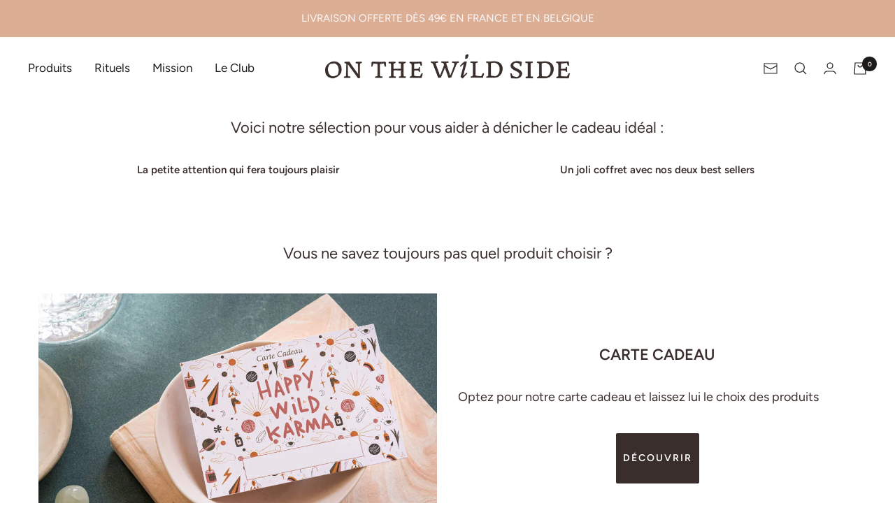

--- FILE ---
content_type: text/css
request_url: https://onthewildsidecosmetics.com/cdn/shop/t/21/assets/gem-page-92821782743.css?v=19718638700206333601695988393
body_size: 1373
content:
#r-1570091916693{padding-bottom:10px}#r-1570091916693.gf_row-fluid{transform:none!important;margin-left:-50vw!important}#r-1570091916693>.gf_column{min-height:auto}@media (max-width: 767px){#r-1570091916693{padding-top:30px!important;padding-bottom:0!important}}@media (max-width: 991px) and (min-width: 768px){#r-1570091916693{padding-top:20px!important;padding-bottom:0!important}}@media (max-width: 1199px) and (min-width: 992px){#r-1570091916693{padding-top:20px!important;padding-bottom:0!important}}@media (min-width: 1200px){#r-1570091916693{padding-top:22px!important;padding-bottom:0!important}}#e-1604933609841 .text-edit{line-height:1.6!important}#e-1604933609841 h1,#e-1604933609841 h2,#e-1604933609841 h3,#e-1604933609841 h4,#e-1604933609841 h5,#e-1604933609841 h6{line-height:inherit!important;text-align:inherit!important;margin:0!important;padding:0!important}#e-1604933609841 .text-edit ul{list-style:disc inside!important}#e-1604933609841 .text-edit ol{list-style:decimal inside!important}#e-1604933609841 .text-edit ul li,#e-1604933609841 .text-edit ol li{list-style:inherit!important}#e-1604933609841 .text-edit>p{font-size:inherit!important;font-family:inherit!important;line-height:inherit!important;text-align:inherit!important;color:inherit!important;margin:0!important;padding:0!important}#e-1604933609841 .text-edit font{font-size:inherit!important}@media (max-width: 767px){#e-1604933609841{margin-left:.1!important;margin-right:.1!important}#e-1604933609841 .text-edit{font-size:22px!important;line-height:1.6em!important;letter-spacing:0px!important;color:#392e2c!important;text-transform:none!important}}@media (max-width: 991px) and (min-width: 768px){#e-1604933609841{margin-left:.2!important;margin-right:.2!important}#e-1604933609841 .text-edit{font-size:22px!important;line-height:1.6em!important;letter-spacing:0px!important;color:#392e2c!important;text-transform:none!important}}@media (max-width: 1199px) and (min-width: 992px){#e-1604933609841{margin-left:1!important;margin-right:1!important}#e-1604933609841 .text-edit{font-size:22px!important;line-height:1.6em!important;letter-spacing:0px!important;color:#392e2c!important;text-transform:none!important}}@media (min-width: 1200px){#e-1604933609841{margin-left:100px!important;margin-right:100px!important}#e-1604933609841 .text-edit{font-size:22px!important;line-height:1.6em!important;letter-spacing:0px!important;color:#392e2c!important;text-transform:none!important}}@media (width: 767.2px){#e-1604933609841{margin-left:.1!important;margin-right:.1!important}#e-1604933609841 .text-edit{font-size:22px!important;line-height:1.6em!important;letter-spacing:0px!important;color:#392e2c!important;text-transform:none!important}}#r-1604934550823{padding-bottom:10px;width:100%}#r-1604934550823.gf_row-fluid{transform:none!important;margin-left:-50vw!important}#r-1604934550823>.gf_column{min-height:1px}@media (max-width: 767px){#r-1604934550823{max-width:1200px!important;padding-bottom:0!important;padding-top:31px!important}}@media (max-width: 991px) and (min-width: 768px){#r-1604934550823{max-width:1200px!important;padding-bottom:0!important;padding-top:31px!important}}@media (max-width: 1199px) and (min-width: 992px){#r-1604934550823{max-width:1200px!important;padding-bottom:0!important;padding-top:31px!important}}@media (min-width: 1200px){#r-1604934550823{max-width:1200px!important;padding-bottom:0!important;padding-top:31px!important}}@media (width: 767.2px){#r-1604934550823{max-width:1200px!important;padding-bottom:0!important;padding-top:31px!important}}#m-1604938760742{padding-top:30px!important;padding-bottom:30px!important;padding-left:10px;padding-right:10px}#m-1604938760742 a{border:none;text-decoration:none}#m-1604938760742 form{margin:0!important;padding:0!important;max-width:100%!important}#m-1604938760742 form input{margin:0!important}#m-1604938760742-0 .module a{display:block;position:relative}#m-1604938760742-0 .module[data-effect=hover] .gf_product-image-hover{position:absolute;top:0;z-index:-1;opacity:0;height:100%!important;object-fit:cover;-webkit-transition:all .3s ease-in-out;-moz-transition:all .3s ease-in-out;-o-transition:all .3s ease-in-out;transition:all .3s ease-in-out}#m-1604938760742-0 .module[data-effect=hover]:hover .gf_product-image-hover{opacity:1;z-index:1}#m-1604938760742-0 .module[data-effect=hover].gf_module-left .gf_product-image-hover{left:0}#m-1604938760742-0 .module[data-effect=hover].gf_module-center .gf_product-image-hover{left:50%;-webkit-transform:translateX(-50%);-moz-transform:translateX(-50%);-ms-transform:translateX(-50%);-o-transform:translateX(-50%);transform:translate(-50%)}#m-1604938760742-0 .module[data-effect=hover].gf_module-right .gf_product-image-hover{right:0}#m-1604938760742-0 .gf_image-item{max-width:100%}#m-1604938760742-0 .gf_image-item video,#m-1604938760742-0 .gf_image-item iframe{max-width:100%}@media (max-width: 767px){#m-1604938760742-0 .gf_product-image{width:100%!important}}@media (max-width: 991px) and (min-width: 768px){#m-1604938760742-0 .gf_product-image{width:100%!important}}@media (max-width: 1199px) and (min-width: 992px){#m-1604938760742-0 .gf_product-image{width:100%!important}}@media (min-width: 1200px){#m-1604938760742-0 .gf_product-image{width:100%!important}}@media (width: 767.2px){#m-1604938760742-0 .gf_product-image{width:100%!important}}#m-1604938760742-1 .gf_product-title{display:inline-block;text-decoration:none;font-size:20px;line-height:1.2em!important}#m-1604938760742-1 h1,#m-1604938760742-1 h2,#m-1604938760742-1 h3,#m-1604938760742-1 h4,#m-1604938760742-1 h5,#m-1604938760742-1 h6{line-height:inherit!important;margin:0!important;padding:0!important;text-align:inherit!important}#m-1604938760742-1 p{font-size:inherit!important;line-height:inherit!important;margin:0!important;padding:0!important}@media (max-width: 767px){#m-1604938760742-1{margin-top:10px!important}#m-1604938760742-1 .gf_product-title{text-transform:none!important;color:#392e2c!important}}@media (max-width: 991px) and (min-width: 768px){#m-1604938760742-1{margin-top:10px!important}#m-1604938760742-1 .gf_product-title{text-transform:none!important;color:#392e2c!important}}@media (max-width: 1199px) and (min-width: 992px){#m-1604938760742-1{margin-top:10px!important}#m-1604938760742-1 .gf_product-title{text-transform:none!important;color:#392e2c!important}}@media (min-width: 1200px){#m-1604938760742-1{margin-top:10px!important}#m-1604938760742-1 .gf_product-title{text-transform:none!important;color:#392e2c!important}}@media (width: 767.2px){#m-1604938760742-1{margin-top:10px!important}#m-1604938760742-1 .gf_product-title{text-transform:none!important;color:#392e2c!important}}#m-1604938760742-2 .gf_product-compare-price{position:relative}#m-1604938760742-2 .gf_product-compare-price:after{content:"";position:absolute;top:50%;left:0;height:1px;background:#333;width:100%;transform:translateY(0)}#m-1604938760742-2 .gf_pq-discount{border:solid 1px #333333;padding:5px}#m-1604938760742-3 .gf_add-to-cart{display:inline-block;max-width:100%}#m-1604938760742-3 .gf_button-stretch{width:100%!important}#m-1604938760742-3 .gf_button-soldout{cursor:no-drop}#m-1604938760742-3 .gf_add-to-cart>span{text-transform:inherit!important}#m-1604938760742-3 .ajaxified-cart-feedback{display:block;line-height:1.7em;font-size:90%;vertical-align:middle;margin:0;padding:5px 0}#m-1604938760742-3 .ajaxified-cart-feedback.success{color:#3d9970}#m-1604938760742-3 .ajaxified-cart-feedback.error{color:#d02e2e;background-color:#fff6f6;border-color:#d02e2e}#m-1604938760742-3 .ajaxified-cart-feedback a{border-bottom:1px solid #50b3da}@media (max-width: 767px){#m-1604938760742-3 [data-stretch-xs="1"] .gf_add-to-cart{width:100%!important}#m-1604938760742-3{margin-left:1!important;margin-top:10px!important}#m-1604938760742-3 .gf_add-to-cart{background-color:#392e2c!important;color:#fff!important;padding:10px!important;font-size:14px!important}}@media (min-width: 768px) and (max-width: 991px){#m-1604938760742-3 [data-stretch-sm="1"] .gf_add-to-cart{width:100%!important}}@media (min-width: 992px) and (max-width: 1199px){#m-1604938760742-3 [data-stretch-md="1"] .gf_add-to-cart{width:100%!important}}@media (min-width: 1200px){#m-1604938760742-3 [data-stretch-lg="1"] .gf_add-to-cart{width:100%!important}#m-1604938760742-3{margin-left:px!important;margin-top:10px!important}#m-1604938760742-3 .gf_add-to-cart{background-color:#392e2c!important;color:#fff!important;padding:10px!important;font-size:14px!important}}@media (max-width: 991px) and (min-width: 768px){#m-1604938760742-3{margin-left:2!important;margin-top:10px!important}#m-1604938760742-3 .gf_add-to-cart{background-color:#392e2c!important;color:#fff!important;padding-left:.2!important;padding-top:10px!important;padding-right:2!important;padding-bottom:10px!important;font-size:14px!important}}@media (max-width: 1199px) and (min-width: 992px){#m-1604938760742-3{margin-left:10!important;margin-top:10px!important}#m-1604938760742-3 .gf_add-to-cart{background-color:#392e2c!important;color:#fff!important;padding-left:1!important;padding-top:10px!important;padding-right:10!important;padding-bottom:10px!important;font-size:14px!important}}@media (width: 767.2px){#m-1604938760742-3 [data-stretch-xs="1"] .gf_add-to-cart{width:100%!important}#m-1604938760742-3{margin-left:1!important;margin-top:10px!important}#m-1604938760742-3 .gf_add-to-cart{background-color:#392e2c!important;color:#fff!important;padding:10px!important;font-size:14px!important}}#m-1604938767785{padding-top:30px!important;padding-bottom:30px!important;padding-left:10px;padding-right:10px}#m-1604938767785 a{border:none;text-decoration:none}#m-1604938767785 form{margin:0!important;padding:0!important;max-width:100%!important}#m-1604938767785 form input{margin:0!important}#m-1604938767785-0 .module a{display:block;position:relative}#m-1604938767785-0 .module[data-effect=hover] .gf_product-image-hover{position:absolute;top:0;z-index:-1;opacity:0;height:100%!important;object-fit:cover;-webkit-transition:all .3s ease-in-out;-moz-transition:all .3s ease-in-out;-o-transition:all .3s ease-in-out;transition:all .3s ease-in-out}#m-1604938767785-0 .module[data-effect=hover]:hover .gf_product-image-hover{opacity:1;z-index:1}#m-1604938767785-0 .module[data-effect=hover].gf_module-left .gf_product-image-hover{left:0}#m-1604938767785-0 .module[data-effect=hover].gf_module-center .gf_product-image-hover{left:50%;-webkit-transform:translateX(-50%);-moz-transform:translateX(-50%);-ms-transform:translateX(-50%);-o-transform:translateX(-50%);transform:translate(-50%)}#m-1604938767785-0 .module[data-effect=hover].gf_module-right .gf_product-image-hover{right:0}#m-1604938767785-0 .gf_image-item{max-width:100%}#m-1604938767785-0 .gf_image-item video,#m-1604938767785-0 .gf_image-item iframe{max-width:100%}@media (max-width: 767px){#m-1604938767785-0 .gf_product-image{width:100%!important}}@media (max-width: 991px) and (min-width: 768px){#m-1604938767785-0 .gf_product-image{width:100%!important}}@media (max-width: 1199px) and (min-width: 992px){#m-1604938767785-0 .gf_product-image{width:100%!important}}@media (min-width: 1200px){#m-1604938767785-0 .gf_product-image{width:100%!important}}@media (width: 767.2px){#m-1604938767785-0 .gf_product-image{width:100%!important}}#m-1604938767785-1 .gf_product-title{display:inline-block;text-decoration:none;font-size:20px;line-height:1.2em!important}#m-1604938767785-1 h1,#m-1604938767785-1 h2,#m-1604938767785-1 h3,#m-1604938767785-1 h4,#m-1604938767785-1 h5,#m-1604938767785-1 h6{line-height:inherit!important;margin:0!important;padding:0!important;text-align:inherit!important}#m-1604938767785-1 p{font-size:inherit!important;line-height:inherit!important;margin:0!important;padding:0!important}@media (max-width: 767px){#m-1604938767785-1{margin-top:10px!important}#m-1604938767785-1 .gf_product-title{color:#392e2c!important}}@media (max-width: 991px) and (min-width: 768px){#m-1604938767785-1{margin-top:10px!important}#m-1604938767785-1 .gf_product-title{color:#392e2c!important}}@media (max-width: 1199px) and (min-width: 992px){#m-1604938767785-1{margin-top:10px!important}#m-1604938767785-1 .gf_product-title{color:#392e2c!important}}@media (min-width: 1200px){#m-1604938767785-1{margin-top:10px!important}#m-1604938767785-1 .gf_product-title{color:#392e2c!important}}@media (width: 767.2px){#m-1604938767785-1{margin-top:10px!important}#m-1604938767785-1 .gf_product-title{color:#392e2c!important}}#m-1604938767785-2 .gf_product-compare-price{position:relative}#m-1604938767785-2 .gf_product-compare-price:after{content:"";position:absolute;top:50%;left:0;height:1px;background:#333;width:100%;transform:translateY(0)}#m-1604938767785-2 .gf_pq-discount{border:solid 1px #333333;padding:5px}#m-1604938767785-3 .gf_add-to-cart{display:inline-block;max-width:100%}#m-1604938767785-3 .gf_button-stretch{width:100%!important}#m-1604938767785-3 .gf_button-soldout{cursor:no-drop}#m-1604938767785-3 .gf_add-to-cart>span{text-transform:inherit!important}#m-1604938767785-3 .ajaxified-cart-feedback{display:block;line-height:1.7em;font-size:90%;vertical-align:middle;margin:0;padding:5px 0}#m-1604938767785-3 .ajaxified-cart-feedback.success{color:#3d9970}#m-1604938767785-3 .ajaxified-cart-feedback.error{color:#d02e2e;background-color:#fff6f6;border-color:#d02e2e}#m-1604938767785-3 .ajaxified-cart-feedback a{border-bottom:1px solid #50b3da}@media (max-width: 767px){#m-1604938767785-3 [data-stretch-xs="1"] .gf_add-to-cart{width:100%!important}#m-1604938767785-3{margin-top:10px!important}#m-1604938767785-3 .gf_add-to-cart{background-color:#392e2c!important;font-size:14px!important;color:#fff!important;padding:10px!important}}@media (min-width: 768px) and (max-width: 991px){#m-1604938767785-3 [data-stretch-sm="1"] .gf_add-to-cart{width:100%!important}}@media (min-width: 992px) and (max-width: 1199px){#m-1604938767785-3 [data-stretch-md="1"] .gf_add-to-cart{width:100%!important}}@media (min-width: 1200px){#m-1604938767785-3 [data-stretch-lg="1"] .gf_add-to-cart{width:100%!important}#m-1604938767785-3{margin-top:10px!important}#m-1604938767785-3 .gf_add-to-cart{background-color:#392e2c!important;font-size:14px!important;color:#fff!important;padding:10px!important}}@media (max-width: 991px) and (min-width: 768px){#m-1604938767785-3{margin-top:10px!important}#m-1604938767785-3 .gf_add-to-cart{background-color:#392e2c!important;font-size:14px!important;color:#fff!important;padding-top:10px!important;padding-left:2!important;padding-right:2!important;padding-bottom:10px!important}}@media (max-width: 1199px) and (min-width: 992px){#m-1604938767785-3{margin-top:10px!important}#m-1604938767785-3 .gf_add-to-cart{background-color:#392e2c!important;font-size:14px!important;color:#fff!important;padding-top:10px!important;padding-left:10!important;padding-right:10!important;padding-bottom:10px!important}}@media (width: 767.2px){#m-1604938767785-3 [data-stretch-xs="1"] .gf_add-to-cart{width:100%!important}#m-1604938767785-3{margin-top:10px!important}#m-1604938767785-3 .gf_add-to-cart{background-color:#392e2c!important;font-size:14px!important;color:#fff!important;padding:10px!important}}#e-1639060043089 .text-edit{line-height:1.6!important}#e-1639060043089 h1,#e-1639060043089 h2,#e-1639060043089 h3,#e-1639060043089 h4,#e-1639060043089 h5,#e-1639060043089 h6{line-height:inherit!important;text-align:inherit!important;margin:0!important;padding:0!important}#e-1639060043089 .text-edit ul{list-style:disc inside!important}#e-1639060043089 .text-edit ol{list-style:decimal inside!important}#e-1639060043089 .text-edit ul li,#e-1639060043089 .text-edit ol li{list-style:inherit!important}#e-1639060043089 .text-edit>p{font-size:inherit!important;font-family:inherit!important;line-height:inherit!important;text-align:inherit!important;color:inherit!important;margin:0!important;padding:0!important}#e-1639060043089 .text-edit font{font-size:inherit!important}@media (max-width: 767px){#e-1639060043089 .text-edit{font-size:15px!important;line-height:1.6em!important;letter-spacing:0px!important;color:#392e2c!important;text-transform:none!important}}@media (max-width: 991px) and (min-width: 768px){#e-1639060043089 .text-edit{font-size:15px!important;line-height:1.6em!important;letter-spacing:0px!important;color:#392e2c!important;text-transform:none!important}}@media (max-width: 1199px) and (min-width: 992px){#e-1639060043089 .text-edit{font-size:15px!important;line-height:1.6em!important;letter-spacing:0px!important;color:#392e2c!important;text-transform:none!important}}@media (min-width: 1200px){#e-1639060043089 .text-edit{font-size:15px!important;line-height:1.6em!important;letter-spacing:0px!important;color:#392e2c!important;text-transform:none!important}}@media (width: 767.2px){#e-1639060043089 .text-edit{font-size:15px!important;line-height:1.6em!important;letter-spacing:0px!important;color:#392e2c!important;text-transform:none!important}}#e-1639060063199 .text-edit{line-height:1.6!important}#e-1639060063199 h1,#e-1639060063199 h2,#e-1639060063199 h3,#e-1639060063199 h4,#e-1639060063199 h5,#e-1639060063199 h6{line-height:inherit!important;text-align:inherit!important;margin:0!important;padding:0!important}#e-1639060063199 .text-edit ul{list-style:disc inside!important}#e-1639060063199 .text-edit ol{list-style:decimal inside!important}#e-1639060063199 .text-edit ul li,#e-1639060063199 .text-edit ol li{list-style:inherit!important}#e-1639060063199 .text-edit>p{font-size:inherit!important;font-family:inherit!important;line-height:inherit!important;text-align:inherit!important;color:inherit!important;margin:0!important;padding:0!important}#e-1639060063199 .text-edit font{font-size:inherit!important}@media (max-width: 767px){#e-1639060063199 .text-edit{font-size:15px!important;line-height:1.6em!important;letter-spacing:0px!important;color:#392e2c!important;text-transform:none!important}}@media (max-width: 991px) and (min-width: 768px){#e-1639060063199 .text-edit{font-size:15px!important;line-height:1.6em!important;letter-spacing:0px!important;color:#392e2c!important;text-transform:none!important}}@media (max-width: 1199px) and (min-width: 992px){#e-1639060063199 .text-edit{font-size:15px!important;line-height:1.6em!important;letter-spacing:0px!important;color:#392e2c!important;text-transform:none!important}}@media (min-width: 1200px){#e-1639060063199 .text-edit{font-size:15px!important;line-height:1.6em!important;letter-spacing:0px!important;color:#392e2c!important;text-transform:none!important}}@media (width: 767.2px){#e-1639060063199 .text-edit{font-size:15px!important;line-height:1.6em!important;letter-spacing:0px!important;color:#392e2c!important;text-transform:none!important}}#r-1637338372668{padding-bottom:10px;width:100%}#r-1637338372668.gf_row-fluid{transform:none!important;margin-left:-50vw!important}#r-1637338372668>.gf_column{min-height:1px}#e-1637338376133 .text-edit{line-height:1.6!important}#e-1637338376133 h1,#e-1637338376133 h2,#e-1637338376133 h3,#e-1637338376133 h4,#e-1637338376133 h5,#e-1637338376133 h6{line-height:inherit!important;text-align:inherit!important;margin:0!important;padding:0!important}#e-1637338376133 .text-edit ul{list-style:disc inside!important}#e-1637338376133 .text-edit ol{list-style:decimal inside!important}#e-1637338376133 .text-edit ul li,#e-1637338376133 .text-edit ol li{list-style:inherit!important}#e-1637338376133 .text-edit>p{font-size:inherit!important;font-family:inherit!important;line-height:inherit!important;text-align:inherit!important;color:inherit!important;margin:0!important;padding:0!important}#e-1637338376133 .text-edit font{font-size:inherit!important}@media (max-width: 767px){#e-1637338376133 .text-edit{font-size:22px!important;line-height:1.6em!important;letter-spacing:0px!important;color:#392e2c!important;text-transform:none!important}}@media (max-width: 991px) and (min-width: 768px){#e-1637338376133 .text-edit{font-size:22px!important;line-height:1.6em!important;letter-spacing:0px!important;color:#392e2c!important;text-transform:none!important}}@media (max-width: 1199px) and (min-width: 992px){#e-1637338376133 .text-edit{font-size:22px!important;line-height:1.6em!important;letter-spacing:0px!important;color:#392e2c!important;text-transform:none!important}}@media (min-width: 1200px){#e-1637338376133 .text-edit{font-size:22px!important;line-height:1.6em!important;letter-spacing:0px!important;color:#392e2c!important;text-transform:none!important}}@media (width: 767.2px){#e-1637338376133 .text-edit{font-size:22px!important;line-height:1.6em!important;letter-spacing:0px!important;color:#392e2c!important;text-transform:none!important}}#r-1604936820776{padding-bottom:10px;width:100%}#r-1604936820776.gf_row-fluid{transform:none!important;margin-left:-50vw!important}#r-1604936820776>.gf_column{min-height:1px}@media (max-width: 767px){#r-1604936820776{max-width:1200px!important}}@media (max-width: 991px) and (min-width: 768px){#r-1604936820776{max-width:1200px!important}}@media (max-width: 1199px) and (min-width: 992px){#r-1604936820776{max-width:1200px!important}}@media (min-width: 1200px){#r-1604936820776{max-width:1200px!important}}@media (width: 767.2px){#r-1604936820776{max-width:1200px!important}}@media (max-width: 767px){#e-1605173453916 .gf_image{width:auto!important;height:auto!important}}@media (max-width: 991px) and (min-width: 768px){#e-1605173453916 .gf_image{width:auto!important;height:auto!important}}@media (max-width: 1199px) and (min-width: 992px){#e-1605173453916 .gf_image{width:auto!important;height:auto!important}}@media (min-width: 1200px){#e-1605173453916 .gf_image{width:auto!important;height:auto!important}}@media (width: 767.2px){#e-1605173453916 .gf_image{width:auto!important;height:auto!important}}#e-1637338506043 h1,#e-1637338506043 h2,#e-1637338506043 h3,#e-1637338506043 h4,#e-1637338506043 h5,#e-1637338506043 h6{line-height:inherit!important;text-align:inherit!important;margin:0!important;padding:0!important}#e-1637338506043 .text-edit ul{list-style:disc inside!important}#e-1637338506043 .text-edit ol{list-style:decimal inside!important}#e-1637338506043 .text-edit ul li,#e-1637338506043 .text-edit ol li{list-style:inherit!important}#e-1637338506043 .text-edit font{font-size:inherit!important}@media (max-width: 767px){#e-1637338506043 .text-edit{padding-top:70px!important}#e-1637338506043 .text-edit h1{font-size:22px!important;line-height:1.65em!important;letter-spacing:0px!important;color:#392e2c!important;text-transform:none!important}}@media (max-width: 991px) and (min-width: 768px){#e-1637338506043 .text-edit{padding-top:70px!important}#e-1637338506043 .text-edit h1{font-size:22px!important;line-height:1.65em!important;letter-spacing:0px!important;color:#392e2c!important;text-transform:none!important}}@media (max-width: 1199px) and (min-width: 992px){#e-1637338506043 .text-edit{padding-top:70px!important}#e-1637338506043 .text-edit h1{font-size:22px!important;line-height:1.65em!important;letter-spacing:0px!important;color:#392e2c!important;text-transform:none!important}}@media (min-width: 1200px){#e-1637338506043 .text-edit{padding-top:70px!important}#e-1637338506043 .text-edit h1{font-size:22px!important;line-height:1.65em!important;letter-spacing:0px!important;color:#392e2c!important;text-transform:none!important}}@media (width: 767.2px){#e-1637338506043 .text-edit{padding-top:70px!important}#e-1637338506043 .text-edit h1{font-size:22px!important;line-height:1.65em!important;letter-spacing:0px!important;color:#392e2c!important;text-transform:none!important}}#e-1604936828126 .text-edit{line-height:1.6!important}#e-1604936828126 h1,#e-1604936828126 h2,#e-1604936828126 h3,#e-1604936828126 h4,#e-1604936828126 h5,#e-1604936828126 h6{line-height:inherit!important;text-align:inherit!important;margin:0!important;padding:0!important}#e-1604936828126 .text-edit ul{list-style:disc inside!important}#e-1604936828126 .text-edit ol{list-style:decimal inside!important}#e-1604936828126 .text-edit ul li,#e-1604936828126 .text-edit ol li{list-style:inherit!important}#e-1604936828126 .text-edit>p{font-size:inherit!important;font-family:inherit!important;line-height:inherit!important;text-align:inherit!important;color:inherit!important;margin:0!important;padding:0!important}#e-1604936828126 .text-edit font{font-size:inherit!important}@media (max-width: 767px){#e-1604936828126 .text-edit{font-size:18px!important;line-height:1.6em!important;letter-spacing:0px!important;color:#392e2c!important;text-transform:none!important}}@media (max-width: 991px) and (min-width: 768px){#e-1604936828126 .text-edit{font-size:18px!important;line-height:1.6em!important;letter-spacing:0px!important;color:#392e2c!important;text-transform:none!important}}@media (max-width: 1199px) and (min-width: 992px){#e-1604936828126 .text-edit{font-size:18px!important;line-height:1.6em!important;letter-spacing:0px!important;color:#392e2c!important;text-transform:none!important}}@media (min-width: 1200px){#e-1604936828126 .text-edit{font-size:18px!important;line-height:1.6em!important;letter-spacing:0px!important;color:#392e2c!important;text-transform:none!important}}@media (width: 767.2px){#e-1604936828126 .text-edit{font-size:18px!important;line-height:1.6em!important;letter-spacing:0px!important;color:#392e2c!important;text-transform:none!important}}#e-1605176522921 .gf_button{margin:0!important}#e-1605176522921 .gf_button-stretch{width:100%!important}#e-1605176522921 .gf_button>span{color:inherit!important;text-transform:inherit!important}@media (max-width: 767px){#e-1605176522921 [data-stretch-xs="1"] .gf_button{width:100%!important}#e-1605176522921{margin-top:10px!important}#e-1605176522921 .gf_button{font-size:14px!important;text-transform:none!important;background-color:#392e2c!important;color:#fff!important;padding:10px!important}}@media (min-width: 768px) and (max-width: 991px){#e-1605176522921 [data-stretch-sm="1"] .gf_button{width:100%!important}}@media (min-width: 992px) and (max-width: 1199px){#e-1605176522921 [data-stretch-md="1"] .gf_button{width:100%!important}}@media (min-width: 1200px){#e-1605176522921 [data-stretch-lg="1"] .gf_button{width:100%!important}#e-1605176522921{margin-top:10px!important}#e-1605176522921 .gf_button{font-size:14px!important;text-transform:none!important;background-color:#392e2c!important;color:#fff!important;padding:10px!important}}@media (max-width: 991px) and (min-width: 768px){#e-1605176522921{margin-top:10px!important}#e-1605176522921 .gf_button{font-size:14px!important;text-transform:none!important;background-color:#392e2c!important;color:#fff!important;padding-top:10px!important;padding-left:.2!important;padding-right:2!important;padding-bottom:10px!important}}@media (max-width: 1199px) and (min-width: 992px){#e-1605176522921{margin-top:10px!important}#e-1605176522921 .gf_button{font-size:14px!important;text-transform:none!important;background-color:#392e2c!important;color:#fff!important;padding-top:10px!important;padding-left:1!important;padding-right:10!important;padding-bottom:10px!important}}@media (width: 767.2px){#e-1605176522921 [data-stretch-xs="1"] .gf_button{width:100%!important}#e-1605176522921{margin-top:10px!important}#e-1605176522921 .gf_button{font-size:14px!important;text-transform:none!important;background-color:#392e2c!important;color:#fff!important;padding:10px!important}}
/*# sourceMappingURL=/cdn/shop/t/21/assets/gem-page-92821782743.css.map?v=19718638700206333601695988393 */


--- FILE ---
content_type: application/javascript; charset=utf-8
request_url: https://cdn-widgetsrepository.yotpo.com/v1/loader/FhqnpgqzLkreC_R4rjMjiQ
body_size: 36981
content:

if (typeof (window) !== 'undefined' && window.performance && window.performance.mark) {
  window.performance.mark('yotpo:loader:loaded');
}
var yotpoWidgetsContainer = yotpoWidgetsContainer || { guids: {} };
(function(){
    var guid = "FhqnpgqzLkreC_R4rjMjiQ";
    var loader = {
        loadDep: function (link, onLoad, strategy) {
            var script = document.createElement('script');
            script.onload = onLoad || function(){};
            script.src = link;
            if (strategy === 'defer') {
                script.defer = true;
            } else if (strategy === 'async') {
                script.async = true;
            }
            script.setAttribute("type", "text/javascript");
            script.setAttribute("charset", "utf-8");
            document.head.appendChild(script);
        },
        config: {
            data: {
                guid: guid
            },
            widgets: {
            
                "1240912": {
                    instanceId: "1240912",
                    instanceVersionId: "436718163",
                    templateAssetUrl: "https://cdn-widgetsrepository.yotpo.com/widget-assets/widget-vip-tiers/app.v2.3.1-7150.js",
                    cssOverrideAssetUrl: "https://cdn-widget-assets.yotpo.com/VipTiersWidget/FhqnpgqzLkreC_R4rjMjiQ/css-overrides/css-overrides.2025_05_14_21_59_28_764.css",
                    customizationCssUrl: "",
                    customizations: {
                      "background-color": "rgba(255,255,255,1)",
                      "background-enabled": "true",
                      "benefits-font-size": "14px",
                      "benefits-icon-color": "#DCAE94FF",
                      "benefits-icon-type": "default",
                      "benefits-text-color": "rgba(30,28,27,1)",
                      "card-background-border-color": "rgba(245,244,247,1)",
                      "card-background-color": "rgba(245,244,247,1)",
                      "card-background-shadow": "false",
                      "card-separator-color": "rgba(30,28,27,1)",
                      "card-separator-enabled": "true",
                      "current-status-bg-color": "#D2E3E3",
                      "current-status-tag": "true",
                      "current-status-text": "Current status",
                      "current-status-text-color": "#1E1C1BFF",
                      "current-tier-border-color": "#000000",
                      "grid-lines-color": "#ACB5D4",
                      "headline-font-size": 31,
                      "headline-text-color": "#1E1C1BFF",
                      "layout": "card",
                      "mode-is-page-settings": false,
                      "primary-font-name-and-url": "yotpo-avenir-next@700|https://cdn-widgetsrepository.yotpo.com/brandkit/custom-fonts/E0I9qkt6hyPJHaue6pF3zC33JnBiwmUaNMSCwMja/yotpo-avenir-next/avenirnext_n6.08f6a09127d450aa39c74986de08fd8fa84e6a11(1)-700.css",
                      "progress-bar-current-status": "{{amount_spent}} Spent",
                      "progress-bar-enabled": "false",
                      "progress-bar-headline-font-size": "14px",
                      "progress-bar-primary-color": "#1E1C1BFF",
                      "progress-bar-secondary-color": "#DCAE94FF",
                      "progress-bar-summary-current": "You have {{current_vip_tier_name}} through the next earning period.",
                      "progress-bar-summary-font-size": "14px",
                      "progress-bar-summary-maintain": "Spend {{spend_needed}} by {{tier_expiration_date}} to maintain {{current_vip_tier_name}}",
                      "progress-bar-summary-next": "Spend {{spend_needed}} to unlock {{next_vip_tier_name}}.",
                      "progress-bar-tier-status": "Tier status",
                      "progress-bar-you": "YOU",
                      "secondary-font-name-and-url": "yotpo-avenir-next@400|https://cdn-widgetsrepository.yotpo.com/brandkit/custom-fonts/E0I9qkt6hyPJHaue6pF3zC33JnBiwmUaNMSCwMja/yotpo-avenir-next/avenirnext_n4.7fd0287595be20cd5a683102bf49d073b6abf144(2)-400.css",
                      "selected-extensions": [
                        "32346",
                        "32347",
                        "32348"
                      ],
                      "show-less-text": "- See less",
                      "show-more-text": "+ See more",
                      "tier-spacing": "small",
                      "tiers-32346-design-header-bg-color": "#FFFFFF",
                      "tiers-32346-design-icon-fill-color": "rgba(220,174,148,1)",
                      "tiers-32346-design-icon-type": "default",
                      "tiers-32346-design-icon-url": "",
                      "tiers-32346-design-include-header-bg": "false",
                      "tiers-32346-design-name-font-size": "18px",
                      "tiers-32346-design-name-text-color": "rgba(30,28,27,1)",
                      "tiers-32346-design-threshold-font-size": "16px",
                      "tiers-32346-design-threshold-text-color": "rgba(30,28,27,1)",
                      "tiers-32346-text-benefits": "Gagnez des points à chaque achat||Cadeau d’anniversaire – 100 points",
                      "tiers-32346-text-name": "Bronze",
                      "tiers-32346-text-rank": 1,
                      "tiers-32346-text-threshold": "",
                      "tiers-32347-design-header-bg-color": "#FFFFFF",
                      "tiers-32347-design-icon-fill-color": "rgba(220,174,148,1)",
                      "tiers-32347-design-icon-type": "default",
                      "tiers-32347-design-icon-url": "",
                      "tiers-32347-design-include-header-bg": "false",
                      "tiers-32347-design-name-font-size": "18px",
                      "tiers-32347-design-name-text-color": "rgba(30,28,27,1)",
                      "tiers-32347-design-threshold-font-size": "16px",
                      "tiers-32347-design-threshold-text-color": "rgba(30,28,27,1)",
                      "tiers-32347-text-benefits": "Avantage 1||Avantage 2||Avantage 3",
                      "tiers-32347-text-name": "Argent",
                      "tiers-32347-text-rank": 2,
                      "tiers-32347-text-threshold": "Dépensez {{amount_spent}}",
                      "tiers-32348-design-header-bg-color": "#FFFFFF",
                      "tiers-32348-design-icon-fill-color": "rgba(220,174,148,1)",
                      "tiers-32348-design-icon-type": "default",
                      "tiers-32348-design-icon-url": "",
                      "tiers-32348-design-include-header-bg": "false",
                      "tiers-32348-design-name-font-size": "18px",
                      "tiers-32348-design-name-text-color": "rgba(30,28,27,1)",
                      "tiers-32348-design-threshold-font-size": "16px",
                      "tiers-32348-design-threshold-text-color": "rgba(30,28,27,1)",
                      "tiers-32348-text-benefits": "Récompense d’entrée – 200 points||Cadeau d’anniversaire – 150 points||Multiplicateur de points x1,5||Livraison gratuite",
                      "tiers-32348-text-name": "Or",
                      "tiers-32348-text-rank": 3,
                      "tiers-32348-text-threshold": "Dépensez {{amount_spent}}",
                      "widget-headline": "Le Club VIP"
                    },
                    staticContent: {
                      "cssEditorEnabled": true,
                      "currency": "EUR",
                      "isHidden": false,
                      "isMultiCurrencyEnabled": false,
                      "merchantId": "227036",
                      "platformName": "shopify",
                      "storeId": "E0I9qkt6hyPJHaue6pF3zC33JnBiwmUaNMSCwMja"
                    },
                    className: "VipTiersWidget",
                    dependencyGroupId: 2
                },
            
                "1240911": {
                    instanceId: "1240911",
                    instanceVersionId: "436718162",
                    templateAssetUrl: "https://cdn-widgetsrepository.yotpo.com/widget-assets/widget-visual-redemption/app.v1.1.5-7351.js",
                    cssOverrideAssetUrl: "",
                    customizationCssUrl: "",
                    customizations: {
                      "description-color": "#6C6C6C",
                      "description-font-size": "16",
                      "headline-color": "#000000",
                      "headline-font-size": "26",
                      "layout-add-background": "true",
                      "layout-background-color": "#F6F1EE",
                      "primary-font-name-and-url": "HelveticaNeue@700|https://cdn-widgetsrepository.yotpo.com/brandkit/custom-fonts/E0I9qkt6hyPJHaue6pF3zC33JnBiwmUaNMSCwMja/helveticaneue/helveticaneuebold-700.css",
                      "redemption-1-displayname": "Tile 1",
                      "redemption-1-settings-cost": "0 points",
                      "redemption-1-settings-cost-color": "#6C6C6C",
                      "redemption-1-settings-cost-font-size": "16",
                      "redemption-1-settings-frame-color": "#BCBCBC",
                      "redemption-1-settings-reward": "$0 off",
                      "redemption-1-settings-reward-color": "#000000",
                      "redemption-1-settings-reward-font-size": "20",
                      "redemption-2-displayname": "Tile 2",
                      "redemption-2-settings-cost": "0 points",
                      "redemption-2-settings-cost-color": "#6C6C6C",
                      "redemption-2-settings-cost-font-size": "16",
                      "redemption-2-settings-frame-color": "#BCBCBC",
                      "redemption-2-settings-reward": "$0 off",
                      "redemption-2-settings-reward-color": "#000000",
                      "redemption-2-settings-reward-font-size": "20",
                      "redemption-3-displayname": "Tile 3",
                      "redemption-3-settings-cost": "0 points",
                      "redemption-3-settings-cost-color": "#6C6C6C",
                      "redemption-3-settings-cost-font-size": "16",
                      "redemption-3-settings-frame-color": "#BCBCBC",
                      "redemption-3-settings-reward": "$0 off",
                      "redemption-3-settings-reward-color": "#000000",
                      "redemption-3-settings-reward-font-size": "20",
                      "rule-color": "#000000",
                      "rule-dots-color": "#6C6C6C",
                      "rule-font-size": "16",
                      "secondary-font-name-and-url": "HelveticaNeue@700|https://cdn-widgetsrepository.yotpo.com/brandkit/custom-fonts/E0I9qkt6hyPJHaue6pF3zC33JnBiwmUaNMSCwMja/helveticaneue/helveticaneuebold-700.css",
                      "selected-extensions": [
                        "1",
                        "2",
                        "3"
                      ],
                      "view-layout": "full-layout",
                      "visual-redemption-description": "Redeeming your points is easy! Just log in, and choose an eligible reward at checkout.",
                      "visual-redemption-headline": "How to Use Your Points",
                      "visual-redemption-rule": "100 points equals $1"
                    },
                    staticContent: {
                      "cssEditorEnabled": true,
                      "currency": "EUR",
                      "isHidden": false,
                      "isMultiCurrencyEnabled": false,
                      "isShopifyNewAccountsVersion": true,
                      "platformName": "shopify",
                      "storeId": "E0I9qkt6hyPJHaue6pF3zC33JnBiwmUaNMSCwMja"
                    },
                    className: "VisualRedemptionWidget",
                    dependencyGroupId: 2
                },
            
                "1240910": {
                    instanceId: "1240910",
                    instanceVersionId: "436798015",
                    templateAssetUrl: "https://cdn-widgetsrepository.yotpo.com/widget-assets/widget-referral-share/app.v0.4.29-7180.js",
                    cssOverrideAssetUrl: "https://cdn-widget-assets.yotpo.com/ReferralShareWidget/FhqnpgqzLkreC_R4rjMjiQ/css-overrides/css-overrides.2025_05_15_13_33_07_495.css",
                    customizationCssUrl: "",
                    customizations: {
                      "background-color": "rgba(255,255,255,1)",
                      "customer-email-view-button-text": "Next",
                      "customer-email-view-description-discount-discount": "Give your friends {{friend_reward}} their first purchase of {{min_spent}}, and get {{customer_reward}} for each successful referral.",
                      "customer-email-view-description-discount-points": "Give your friends {{friend_reward}} their first purchase of {{min_spent}}, and get {{customer_reward}} points for each successful referral.",
                      "customer-email-view-description-nothing-discount": "Get {{customer_reward}} for each successful referral.",
                      "customer-email-view-description-nothing-points": "Get {{customer_reward}} points for each successful referral.",
                      "customer-email-view-description-points-discount": "Give your friends {{friend_reward}} points, and get {{customer_reward}} for each successful referral.",
                      "customer-email-view-description-points-points": "Give your friends {{friend_reward}} points, and get {{customer_reward}} points for each successful referral.",
                      "customer-email-view-header": "Refer a Friend",
                      "customer-email-view-input-placeholder": "Your email address",
                      "customer-email-view-title-discount-discount": "GIVE {{friend_reward}}, GET {{customer_reward}}",
                      "customer-email-view-title-discount-points": "GIVE {{friend_reward}}, GET {{customer_reward}} POINTS",
                      "customer-email-view-title-nothing-discount": "REFER A FRIEND, GET {{customer_reward}} FOR REFERRALS",
                      "customer-email-view-title-nothing-points": "REFER A FRIEND, GET {{customer_reward}} POINTS FOR REFERRALS",
                      "customer-email-view-title-points-discount": "GIVE {{friend_reward}} POINTS, GET {{customer_reward}}",
                      "customer-email-view-title-points-points": "GIVE {{friend_reward}} POINTS, GET {{customer_reward}} POINTS",
                      "customer-name-view-input-placeholder": "Your name",
                      "default-toggle": true,
                      "description-color": "rgba(0,0,0,1)",
                      "description-font-size": "16px",
                      "desktop-background-image-url": "https://cdn-widget-assets.yotpo.com/static_assets/FhqnpgqzLkreC_R4rjMjiQ/images/image_2025_07_23_10_20_29_721",
                      "disabled-referral-code-error": "Il semble que votre lien de parrainage ait été désactivé.",
                      "email-fill-color": "#F6F1EE",
                      "email-input-type": "rounded_rectangle",
                      "email-outline-color": "#000000",
                      "email-text-color": "#000000",
                      "final-view-button-text": "Parrainer plus d'amis",
                      "final-view-description": "Remind your friends to check their email",
                      "final-view-error-description": "Nous n'avons pas pu partager le lien de parrainage. Retournez à l'étape précédente pour réessayer.",
                      "final-view-error-text": "Retour",
                      "final-view-error-title": "Une erreur s'est produite",
                      "final-view-title": "Merci pour votre parrainage!",
                      "fonts-primary-font-name-and-url": "yotpo-avenir-next@700|https://cdn-widgetsrepository.yotpo.com/brandkit/custom-fonts/E0I9qkt6hyPJHaue6pF3zC33JnBiwmUaNMSCwMja/yotpo-avenir-next/avenirnext_n6.08f6a09127d450aa39c74986de08fd8fa84e6a11(1)-700.css",
                      "fonts-secondary-font-name-and-url": "yotpo-avenir-next@400|https://cdn-widgetsrepository.yotpo.com/brandkit/custom-fonts/E0I9qkt6hyPJHaue6pF3zC33JnBiwmUaNMSCwMja/yotpo-avenir-next/avenirnext_n4.7fd0287595be20cd5a683102bf49d073b6abf144(2)-400.css",
                      "header-color": "#1E1C1BFF",
                      "header-font-size": "16px",
                      "headline-font-size": 28,
                      "login-view-description-discount-discount": "Offrez à vos amis 10 € de réduction sur leur première commande, et recevez 10€ en retour.",
                      "login-view-description-discount-points": "Offrez {{friend_reward}} a votre ami(e) sur leur premier achat de {{min_spent}}, et recevez {{customer_reward}} points pour chaque parrainage réussi.",
                      "login-view-description-nothing-discount": "Get {{customer_reward}} for each successful referral.",
                      "login-view-description-nothing-points": "Get {{customer_reward}} points for each successful referral.",
                      "login-view-description-points-discount": "Give your friends {{friend_reward}} points, and get {{customer_reward}} for each successful referral.",
                      "login-view-description-points-points": "Give your friends {{friend_reward}} points, and get {{customer_reward}} points for each successful referral.",
                      "login-view-header": "Invitez vos amis à rejoindre l’aventure On The Wild Side",
                      "login-view-log-in-button-text": "SE CONNECTER",
                      "login-view-sign-up-button-text": "REJOINDRE",
                      "login-view-title-discount-discount": "DONNEZ {{friend_reward}}, RECEVEZ 10 €",
                      "login-view-title-discount-points": "OFFREZ {{friend_reward}}, RECEVEZ {{customer_reward}} POINTS",
                      "login-view-title-nothing-discount": "REFER A FRIEND, GET {{customer_reward}} FOR REFERRALS",
                      "login-view-title-nothing-points": "REFER A FRIEND, GET {{customer_reward}} POINTS FOR REFERRALS",
                      "login-view-title-points-discount": "GIVE {{friend_reward}} POINTS, GET {{customer_reward}}",
                      "login-view-title-points-points": "GIVE {{friend_reward}} POINTS, GET {{customer_reward}} POINTS",
                      "main-share-option-desktop": "main_share_copy_link",
                      "main-share-option-mobile": "main_share_copy_link",
                      "mobile-background-image-url": "https://cdn-widget-assets.yotpo.com/static_assets/FhqnpgqzLkreC_R4rjMjiQ/images/image_2025_07_23_10_21_27_514",
                      "mode-is-page-settings": false,
                      "more-share-ways-text": "PLUS D'OPTIONS DE PARTAGE",
                      "primary-button-background-color": "rgba(30,28,27,1)",
                      "primary-button-font-size": "16px",
                      "primary-button-size": "standard",
                      "primary-button-text-color": "#FFFFFF",
                      "primary-button-type": "filled_rectangle",
                      "reduced-picture": true,
                      "referral-history-completed-points-text": "{{points}} POINTS",
                      "referral-history-completed-status-type": "text",
                      "referral-history-confirmed-status": "Completed",
                      "referral-history-pending-status": "Pending",
                      "referral-history-redeem-text": "You can redeem your points for a reward, or apply your reward code at checkout.",
                      "referral-history-sumup-line-points-text": "{{points}} POINTS",
                      "referral-history-sumup-line-text": "Your Rewards",
                      "referral-views-button-text": "Valider",
                      "referral-views-copy-link-button-text": "Copier le lien",
                      "referral-views-description-discount-discount": "Copiez le lien de parrainage ci-dessous et partagez-le avec vos proches par SMS ou par WhatsApp. S’ils passent commande, vous recevrez en retour un bon d’achat de 10 € par e-mail, valable dès 50 €.",
                      "referral-views-description-discount-points": "Offrez {{friend_reward}} a votre ami(e) sur leur premier achat de {{min_spent}}, et recevez {{customer_reward}} points pour chaque parrainage réussi.",
                      "referral-views-description-nothing-discount": "Get {{customer_reward}} for each successful referral.",
                      "referral-views-description-nothing-points": "Get {{customer_reward}} points for each successful referral.",
                      "referral-views-description-points-discount": "Give your friends {{friend_reward}} points, and get {{customer_reward}} for each successful referral.",
                      "referral-views-description-points-points": "Give your friends {{friend_reward}} points, and get {{customer_reward}} points for each successful referral.",
                      "referral-views-email-share-body": "Vous avez été parrainé,\nBienvenue dans la wild Family !\n \nQu’est-ce que cela signifie :\n10€ offerts sur votre première commande dès 50€ d’achat\nUn accès au programme de fidélité dès votre inscription\n\n{{referral_link}}\n\nChez On The Wild Side on porte une nouvelle vision de la beauté, 100% d’origine naturelle à l’efficacité breveté. Respectueuse de la peau et de la planète",
                      "referral-views-email-share-subject": "Un ami a un cadeau pour vous ✨",
                      "referral-views-email-share-type": "marketing_email",
                      "referral-views-friends-input-placeholder": "Friend’s email address",
                      "referral-views-header": "Invitez vos amis à rejoindre l’aventure On The Wild Side ",
                      "referral-views-personal-email-button-text": "Share via email",
                      "referral-views-sms-button-text": "Partage par SMS",
                      "referral-views-title-discount-discount": "DONNEZ {{friend_reward}}, RECEVEZ 10 €",
                      "referral-views-title-discount-points": "OFFREZ {{friend_reward}}, RECEVEZ {{customer_reward}} POINTS",
                      "referral-views-title-nothing-discount": "REFER A FRIEND, GET {{customer_reward}} FOR REFERRALS",
                      "referral-views-title-nothing-points": "REFER A FRIEND, GET {{customer_reward}} POINTS FOR REFERRALS",
                      "referral-views-title-points-discount": "GIVE {{friend_reward}} POINTS, GET {{customer_reward}}",
                      "referral-views-title-points-points": "GIVE {{friend_reward}} POINTS, GET {{customer_reward}} POINTS",
                      "referral-views-whatsapp-button-text": "Share via WhatsApp",
                      "secondary-button-background-color": "rgba(30,28,27,1)",
                      "secondary-button-text-color": "rgba(255,255,255,1)",
                      "secondary-button-type": "filled_rectangle",
                      "share-allow-copy-link": "true",
                      "share-allow-email": "true",
                      "share-allow-sms": true,
                      "share-allow-whatsapp": "true",
                      "share-headline-text-color": "rgba(30,28,27,1)",
                      "share-icons-color": "rgba(220,174,148,1)",
                      "share-settings-copyLink": true,
                      "share-settings-default-checkbox": true,
                      "share-settings-default-mobile-checkbox": true,
                      "share-settings-email": true,
                      "share-settings-mobile-copyLink": true,
                      "share-settings-mobile-email": true,
                      "share-settings-mobile-sms": true,
                      "share-settings-mobile-whatsapp": true,
                      "share-settings-whatsapp": true,
                      "share-sms-message": "",
                      "share-whatsapp-message": "",
                      "tab-size": "small",
                      "tab-type": "lower_line",
                      "tab-view-primary-tab-text": "Refer a Friend",
                      "tab-view-secondary-tab-text": "Your Referrals",
                      "tile-color": "rgba(255,255,255,1)",
                      "title-color": "#1E1C1BFF",
                      "title-font-size": 28,
                      "view-exit-intent-enabled": false,
                      "view-exit-intent-mobile-timeout-ms": 10000,
                      "view-is-popup": false,
                      "view-layout": "left",
                      "view-popup-delay-ms": 0,
                      "view-show-customer-name": false,
                      "view-show-popup-on-exit": false,
                      "view-show-referral-history": false,
                      "view-table-rectangular-dark-pending-color": "rgba( 0, 0, 0, 0.6 )",
                      "view-table-rectangular-light-pending-color": "#FFFFFF",
                      "view-table-selected-color": "#0F8383",
                      "view-table-theme": "dark",
                      "view-table-type": "lines",
                      "wadmin-text-and-share-choose-sreen": "step_1"
                    },
                    staticContent: {
                      "advocateLoggedInRequirement": true,
                      "advocateRewardType": "REWARD_OPTION",
                      "companyName": "On The Wild Side",
                      "cssEditorEnabled": true,
                      "currency": "EUR",
                      "friendRewardType": "REWARD_OPTION",
                      "hasPrimaryFontsFeature": true,
                      "isFreeMerchant": false,
                      "isHidden": false,
                      "isMultiCurrencyEnabled": false,
                      "merchantId": "227036",
                      "migrateTabColorToBackground": true,
                      "platformName": "shopify",
                      "referralHistoryEnabled": true,
                      "referralHost": "http://rwrd.io",
                      "storeId": "E0I9qkt6hyPJHaue6pF3zC33JnBiwmUaNMSCwMja"
                    },
                    className: "ReferralShareWidget",
                    dependencyGroupId: null
                },
            
                "1240909": {
                    instanceId: "1240909",
                    instanceVersionId: "436718159",
                    templateAssetUrl: "https://cdn-widgetsrepository.yotpo.com/widget-assets/widget-loyalty-campaigns/app.v1.2.9-7152.js",
                    cssOverrideAssetUrl: "https://cdn-widget-assets.yotpo.com/CampaignWidget/FhqnpgqzLkreC_R4rjMjiQ/css-overrides/css-overrides.2025_05_14_21_53_13_028.css",
                    customizationCssUrl: "",
                    customizations: {
                      "campaign-description-font-color": "#6C6C6C",
                      "campaign-description-size": "16px",
                      "campaign-item-1603162-action-tile-ask-year": "true",
                      "campaign-item-1603162-action-tile-birthday-required-field-message": "Ce champ est obligatoire.",
                      "campaign-item-1603162-action-tile-birthday-thank-you-message": "Merci ! Nous sommes impatients de célébrer avec vous :)",
                      "campaign-item-1603162-action-tile-european-date-format": "true",
                      "campaign-item-1603162-action-tile-message-text": "Si votre anniversaire a lieu dans les 30 jours à venir, votre cadeau vous sera remis 1 mois après votre date d'anniversaire.",
                      "campaign-item-1603162-action-tile-month-names": "January,February,March,April,May,June,July,August,September,October,November,December",
                      "campaign-item-1603162-action-tile-title": "",
                      "campaign-item-1603162-background-color": "rgba(0,0,0,0)",
                      "campaign-item-1603162-background-image-color-overlay": "rgba(0, 0, 0, .4)",
                      "campaign-item-1603162-background-type": "color",
                      "campaign-item-1603162-border-color": "rgba(0,0,0,0)",
                      "campaign-item-1603162-description-font-color": "rgba(30,28,27,1)",
                      "campaign-item-1603162-description-font-size": 16,
                      "campaign-item-1603162-exclude_audience_names": [],
                      "campaign-item-1603162-icon-color": "rgba(0,0,0,1)",
                      "campaign-item-1603162-icon-type": "customIcon",
                      "campaign-item-1603162-icon-url": "https://cdn-widget-assets.yotpo.com/static_assets/FhqnpgqzLkreC_R4rjMjiQ/images/image_2025_06_19_13_58_10_765",
                      "campaign-item-1603162-include_audience_ids": "1",
                      "campaign-item-1603162-include_audience_names": [
                        "All customers"
                      ],
                      "campaign-item-1603162-special-reward-enabled": "false",
                      "campaign-item-1603162-special-reward-headline-background-color": "#D2E3E3",
                      "campaign-item-1603162-special-reward-headline-text": "Just for you!",
                      "campaign-item-1603162-special-reward-headline-title-font-color": "#000000",
                      "campaign-item-1603162-special-reward-headline-title-font-size": "12",
                      "campaign-item-1603162-special-reward-tile-border-color": "#000000",
                      "campaign-item-1603162-tile-description": "Indiquez-nous votre date de naissance et recevez 50 points le jour de votre anniversaire",
                      "campaign-item-1603162-tile-reward": "+50 points",
                      "campaign-item-1603162-title-font-color": "rgba(30,28,27,1)",
                      "campaign-item-1603162-title-font-size": 18,
                      "campaign-item-1603162-type": "BirthdayCampaign",
                      "campaign-item-1603166-background-color": "rgba(0,0,0,0)",
                      "campaign-item-1603166-background-image-color-overlay": "rgba(0, 0, 0, .4)",
                      "campaign-item-1603166-background-type": "color",
                      "campaign-item-1603166-border-color": "rgba(0,0,0,0)",
                      "campaign-item-1603166-description-font-color": "rgba(30,28,27,1)",
                      "campaign-item-1603166-description-font-size": 16,
                      "campaign-item-1603166-exclude_audience_names": "",
                      "campaign-item-1603166-hover-view-tile-message": "Connectez-vous à votre compte client et laissez un avis directement sur la fiche produit de votre soin favori",
                      "campaign-item-1603166-icon-color": "rgba(0,0,0,1)",
                      "campaign-item-1603166-icon-type": "customIcon",
                      "campaign-item-1603166-icon-url": "https://cdn-widget-assets.yotpo.com/static_assets/FhqnpgqzLkreC_R4rjMjiQ/images/image_2025_06_19_13_58_25_938",
                      "campaign-item-1603166-include_audience_ids": "1",
                      "campaign-item-1603166-include_audience_names": "All customers",
                      "campaign-item-1603166-special-reward-enabled": "false",
                      "campaign-item-1603166-special-reward-headline-background-color": "#D2E3E3",
                      "campaign-item-1603166-special-reward-headline-text": "Just for you!",
                      "campaign-item-1603166-special-reward-headline-title-font-color": "#000000",
                      "campaign-item-1603166-special-reward-headline-title-font-size": "12",
                      "campaign-item-1603166-special-reward-tile-border-color": "#000000",
                      "campaign-item-1603166-tile-description": "Laissez un avis sur votre produit favori et recevez immédiatement 70 points sur votre compte",
                      "campaign-item-1603166-tile-reward": "+70 points",
                      "campaign-item-1603166-title-font-color": "rgba(30,28,27,1)",
                      "campaign-item-1603166-title-font-size": 18,
                      "campaign-item-1603166-type": "YotpoReviewCampaign",
                      "campaign-title-font-color": "#000000",
                      "campaign-title-size": "20px",
                      "completed-tile-headline": "Complété",
                      "completed-tile-message": "Vous avez déjà utilisé cette option",
                      "container-headline": "COMMENT GAGNER PLUS DE POINTS ?",
                      "general-hover-tile-button-color": "rgba(255,255,255,1)",
                      "general-hover-tile-button-text-color": "rgba(30,28,27,1)",
                      "general-hover-tile-button-type": "rounded_filled_rectangle",
                      "general-hover-tile-color-overlay": "rgba(220,174,148,1)",
                      "general-hover-tile-text-color": "rgba(255,255,255,1)",
                      "headline-font-color": "#1E1C1BFF",
                      "headline-font-size": 28,
                      "layout-background-color": "rgba(255,255,255,1)",
                      "layout-background-enabled": "true",
                      "logged-in-non-member-button-text": "Join now",
                      "logged-in-non-member-link-destination": "banner_section",
                      "logged-out-is-redirect-after-login-to-current-page": "true",
                      "logged-out-message": "Vous devez être inscrit pour pouvoir effectuer l'action",
                      "logged-out-sign-in-text": "déjà membre : se connecter",
                      "logged-out-sign-up-text": "S'INSCRIRE",
                      "main-text-font-name-and-url": "yotpo-avenir-next@700|https://cdn-widgetsrepository.yotpo.com/brandkit/custom-fonts/E0I9qkt6hyPJHaue6pF3zC33JnBiwmUaNMSCwMja/yotpo-avenir-next/avenirnext_n6.08f6a09127d450aa39c74986de08fd8fa84e6a11(1)-700.css",
                      "mode-is-page-settings": false,
                      "secondary-text-font-name-and-url": "yotpo-avenir-next@400|https://cdn-widgetsrepository.yotpo.com/brandkit/custom-fonts/E0I9qkt6hyPJHaue6pF3zC33JnBiwmUaNMSCwMja/yotpo-avenir-next/avenirnext_n4.7fd0287595be20cd5a683102bf49d073b6abf144(2)-400.css",
                      "selected-audiences": "1",
                      "selected-extensions": [
                        "1603162",
                        "1603166"
                      ],
                      "special-reward-enabled": "false",
                      "special-reward-headline-background-color": "#D2E3E3",
                      "special-reward-headline-text": "Special for you",
                      "special-reward-headline-title-font-color": "#1E1C1BFF",
                      "special-reward-headline-title-font-size": "12",
                      "special-reward-tile-border-color": "#1E1C1BFF",
                      "tile-border-color": "#BCBCBC",
                      "tile-spacing-type": "small",
                      "tiles-background-color": "#FFFFFF",
                      "time-between-rewards-days": "Vous serez de nouveau éligible dans *|days|* jours",
                      "time-between-rewards-hours": "Vous serez de nouveau éligible dans *|hours|* heures"
                    },
                    staticContent: {
                      "companyName": "On The Wild Side",
                      "cssEditorEnabled": true,
                      "currency": "EUR",
                      "facebookAppId": "1647129615540489",
                      "isHidden": false,
                      "isMultiCurrencyEnabled": false,
                      "isOptInFlowEnabled": true,
                      "isSegmentationsPickerEnabled": true,
                      "isShopifyNewAccountsVersion": true,
                      "merchantId": "227036",
                      "platformName": "shopify",
                      "storeAccountLoginUrl": "//onthewildsidecosmetics.com/account/login",
                      "storeAccountRegistrationUrl": "//onthewildsidecosmetics.com/account/register",
                      "storeId": "E0I9qkt6hyPJHaue6pF3zC33JnBiwmUaNMSCwMja"
                    },
                    className: "CampaignWidget",
                    dependencyGroupId: 2
                },
            
                "1240908": {
                    instanceId: "1240908",
                    instanceVersionId: "436718158",
                    templateAssetUrl: "https://cdn-widgetsrepository.yotpo.com/widget-assets/widget-coupons-redemption/app.v1.1.24-7323.js",
                    cssOverrideAssetUrl: "https://cdn-widget-assets.yotpo.com/CouponsRedemptionWidget/FhqnpgqzLkreC_R4rjMjiQ/css-overrides/css-overrides.2025_08_05_05_25_46_593.css",
                    customizationCssUrl: "",
                    customizations: {
                      "confirmation-step-cancel-option": "No",
                      "confirmation-step-confirm-option": "Yes",
                      "confirmation-step-title": "Are you sure?",
                      "coupon-background-type": "no-background",
                      "coupon-code-copied-message-body": "Thank you for redeeming your points. Please paste the code at checkout",
                      "coupon-code-copied-message-color": "#707997",
                      "coupon-code-copied-message-title": "",
                      "coupons-redemption-description": "Pour 1€ dépensé, vous gagnez 1 point. Connectez vous à votre compte pour échanger vos points contre un bon d'achat. Valables hors rituels à prix doux.",
                      "coupons-redemption-headline": "COMMENT PROFITER DE VOS AVANTAGES ?",
                      "coupons-redemption-rule": "",
                      "description-color": "rgba(0,0,0,1)",
                      "description-font-size": 16,
                      "discount-bigger-than-subscription-cost-text": "Your next subscription is lower than the redemption amount",
                      "donate-button-text": "Donate",
                      "donation-success-message-body": "Thank you for donating ${{donation_amount}} to {{company_name}}",
                      "donation-success-message-color": "#707997",
                      "donation-success-message-title": "Success",
                      "error-message-color": "#f04860",
                      "error-message-title": "",
                      "headline-color": "#1E1C1BFF",
                      "headline-font-size": 28,
                      "layout-add-background": "true",
                      "layout-background-color": "rgba(0,0,0,0)",
                      "local-enable-opt-in-flow": false,
                      "local-member-optin-disclaimer": "Add a disclaimer and button asking non-members to join your program.",
                      "local-member-optin-disclaimer-part2": "To customize them, go to \u003cb\u003ePage Settings.\u003c/b\u003e",
                      "login-button-color": "rgba(30,28,27,1)",
                      "login-button-text": "J'EN PROFITE",
                      "login-button-text-color": "rgba(255,255,255,1)",
                      "login-button-type": "filled_rectangle",
                      "message-font-size": "14",
                      "missing-points-amount-text": "You don't have enough points to redeem",
                      "mode-is-page-settings": false,
                      "next-subscription-headline-text": "NEXT ORDER",
                      "next-subscription-subtitle-text": "{{product_name}} {{next_order_amount}}",
                      "no-subscription-subtitle-text": "No ongoing subscriptions",
                      "point-balance-text": "Solde points: {{current_point_balance}}",
                      "points-balance-color": "rgba(220,174,148,1)",
                      "points-balance-font-size": 16,
                      "points-balance-number-color": "#DCAE94FF",
                      "primary-font-name-and-url": "yotpo-avenir-next@700|https://cdn-widgetsrepository.yotpo.com/brandkit/custom-fonts/E0I9qkt6hyPJHaue6pF3zC33JnBiwmUaNMSCwMja/yotpo-avenir-next/avenirnext_n6.08f6a09127d450aa39c74986de08fd8fa84e6a11(1)-700.css",
                      "redeem-button-color": "#0F8383",
                      "redeem-button-text": "Redeem",
                      "redeem-button-text-color": "#FFFFFF",
                      "redeem-button-type": "rounded_filled_rectangle",
                      "redeem-frame-color": "#BCBCBC",
                      "redemption-969179-displayname": "€5",
                      "redemption-969179-settings-button-color": "rgba(30,28,27,1)",
                      "redemption-969179-settings-button-text": "ÉCHANGER",
                      "redemption-969179-settings-button-text-color": "rgba(255,255,255,1)",
                      "redemption-969179-settings-button-type": "filled_rectangle",
                      "redemption-969179-settings-call-to-action-button-text": "Redeem",
                      "redemption-969179-settings-cost": 100,
                      "redemption-969179-settings-cost-color": "rgba(30,28,27,1)",
                      "redemption-969179-settings-cost-font-size": 16,
                      "redemption-969179-settings-cost-text": "pour {{points}} points",
                      "redemption-969179-settings-coupon-cost-font-size": "15",
                      "redemption-969179-settings-coupon-reward-font-size": "20",
                      "redemption-969179-settings-discount-amount-cents": 500,
                      "redemption-969179-settings-discount-type": "fixed_amount",
                      "redemption-969179-settings-frame-color": "rgba(0,0,0,0)",
                      "redemption-969179-settings-reward": "10€ offert dès 50€",
                      "redemption-969179-settings-reward-color": "rgba(30,28,27,1)",
                      "redemption-969179-settings-reward-font-size": 18,
                      "redemption-969179-settings-success-message-text": "Reward Applied",
                      "redemption-969180-displayname": "€10",
                      "redemption-969180-settings-button-color": "rgba(30,28,27,1)",
                      "redemption-969180-settings-button-text": "ÉCHANGER",
                      "redemption-969180-settings-button-text-color": "rgba(255,255,255,1)",
                      "redemption-969180-settings-button-type": "filled_rectangle",
                      "redemption-969180-settings-call-to-action-button-text": "Redeem",
                      "redemption-969180-settings-cost": 200,
                      "redemption-969180-settings-cost-color": "rgba(30,28,27,1)",
                      "redemption-969180-settings-cost-font-size": 16,
                      "redemption-969180-settings-cost-text": "pour {{points}} points",
                      "redemption-969180-settings-coupon-cost-font-size": "15",
                      "redemption-969180-settings-coupon-reward-font-size": "20",
                      "redemption-969180-settings-discount-amount-cents": 1000,
                      "redemption-969180-settings-discount-type": "fixed_amount",
                      "redemption-969180-settings-frame-color": "rgba(0,0,0,0)",
                      "redemption-969180-settings-reward": "15€ offert dès 80€",
                      "redemption-969180-settings-reward-color": "rgba(30,28,27,1)",
                      "redemption-969180-settings-reward-font-size": 18,
                      "redemption-969180-settings-success-message-text": "Reward Applied",
                      "redemption-969181-displayname": "€15",
                      "redemption-969181-settings-button-color": "rgba(30,28,27,1)",
                      "redemption-969181-settings-button-text": "ÉCHANGER",
                      "redemption-969181-settings-button-text-color": "rgba(255,255,255,1)",
                      "redemption-969181-settings-button-type": "filled_rectangle",
                      "redemption-969181-settings-call-to-action-button-text": "Redeem",
                      "redemption-969181-settings-cost": 300,
                      "redemption-969181-settings-cost-color": "rgba(30,28,27,1)",
                      "redemption-969181-settings-cost-font-size": 16,
                      "redemption-969181-settings-cost-text": "pour {{points}} points",
                      "redemption-969181-settings-coupon-cost-font-size": "15",
                      "redemption-969181-settings-coupon-reward-font-size": "20",
                      "redemption-969181-settings-discount-amount-cents": 1500,
                      "redemption-969181-settings-discount-type": "fixed_amount",
                      "redemption-969181-settings-frame-color": "rgba(0,0,0,0)",
                      "redemption-969181-settings-reward": "20€ offert dès 100€",
                      "redemption-969181-settings-reward-color": "rgba(30,28,27,1)",
                      "redemption-969181-settings-reward-font-size": 18,
                      "redemption-969181-settings-success-message-text": "Reward Applied",
                      "reward-opt-in-join-now-button-label": "Complétez votre inscription",
                      "rewards-disclaimer-text": "I agree to the program’s [terms](http://example.net/terms) and [privacy policy](http://example.net/privacy-policy)",
                      "rewards-disclaimer-text-color": "Complétez votre inscription",
                      "rewards-disclaimer-text-size": "12px",
                      "rewards-disclaimer-type": "no-disclaimer",
                      "rule-color": "#1E1C1BFF",
                      "rule-dots-color": "rgba(0,0,0,0)",
                      "rule-font-size": 16,
                      "secondary-font-name-and-url": "yotpo-avenir-next@400|https://cdn-widgetsrepository.yotpo.com/brandkit/custom-fonts/E0I9qkt6hyPJHaue6pF3zC33JnBiwmUaNMSCwMja/yotpo-avenir-next/avenirnext_n4.7fd0287595be20cd5a683102bf49d073b6abf144(2)-400.css",
                      "selected-extensions": [
                        "969179",
                        "969180",
                        "969181"
                      ],
                      "selected-redemptions-modes": "regular",
                      "subscription-coupon-applied-message-body": "The discount was applied to your upcoming subscription order. You’ll be able to get another discount once the next order is processed.",
                      "subscription-coupon-applied-message-color": "#707997",
                      "subscription-coupon-applied-message-title": "",
                      "subscription-divider-color": "#c2cdf4",
                      "subscription-headline-color": "#666d8b",
                      "subscription-headline-font-size": "14",
                      "subscription-points-headline-text": "YOUR POINT BALANCE",
                      "subscription-points-subtitle-text": "{{current_point_balance}} Points",
                      "subscription-redemptions-description": "Choose a discount option that will automatically apply to your next subscription order.",
                      "subscription-redemptions-headline": "Redeem for Subscription Discount",
                      "subscription-subtitle-color": "#768cdc",
                      "subscription-subtitle-font-size": "20",
                      "undefined": "Only for brands using Shopify’s new customer accounts and have program eligibility set to “only members who signed up.”",
                      "view-layout": "full-layout"
                    },
                    staticContent: {
                      "cssEditorEnabled": true,
                      "currency": "EUR",
                      "isHidden": false,
                      "isMultiCurrencyEnabled": false,
                      "isOptInFlowEnabled": true,
                      "isShopifyNewAccountsVersion": true,
                      "merchantId": "227036",
                      "platformName": "shopify",
                      "storeId": "E0I9qkt6hyPJHaue6pF3zC33JnBiwmUaNMSCwMja",
                      "storeLoginUrl": "/account/login",
                      "subunitsPerUnit": 100
                    },
                    className: "CouponsRedemptionWidget",
                    dependencyGroupId: 2
                },
            
                "1240907": {
                    instanceId: "1240907",
                    instanceVersionId: "436719113",
                    templateAssetUrl: "https://cdn-widgetsrepository.yotpo.com/widget-assets/widget-my-rewards/app.v1.4.13-7308.js",
                    cssOverrideAssetUrl: "https://cdn-widget-assets.yotpo.com/MyRewardsWidget/FhqnpgqzLkreC_R4rjMjiQ/css-overrides/css-overrides.2025_08_05_05_23_56_171.css",
                    customizationCssUrl: "",
                    customizations: {
                      "headline-font-size": 28,
                      "layout-add-background": "true",
                      "layout-background-color": "rgba(255,255,255,1)",
                      "logged-in-description-color": "#DCAE94FF",
                      "logged-in-description-font-size": 18,
                      "logged-in-description-text": "Solde points: {{current_point_balance}}",
                      "logged-in-description-tier-status-text": "{{current_vip_tier_name}} tier",
                      "logged-in-headline-color": "#1E1C1BFF",
                      "logged-in-headline-font-size": 28,
                      "logged-in-headline-text": "Bonjour {{first_name}}",
                      "logged-in-primary-button-cta-type": "redemptionWidget",
                      "logged-in-primary-button-text": "ÉCHANGER EN BON D'ACHAT",
                      "logged-in-secondary-button-text": "ANCIENS BONS D'ACHAT",
                      "logged-out-headline-color": "#1E1C1BFF",
                      "logged-out-headline-font-size": 28,
                      "logged-out-headline-text": "COMMENT FONCTIONNE LE PARRAINAGE ? ",
                      "logged-out-selected-step-name": "step_3",
                      "mode-is-page-settings": false,
                      "primary-button-background-color": "#DCAE94FF",
                      "primary-button-text-color": "#FFFFFF",
                      "primary-button-type": "filled_rectangle",
                      "primary-font-name-and-url": "yotpo-avenir-next@700|https://cdn-widgetsrepository.yotpo.com/brandkit/custom-fonts/E0I9qkt6hyPJHaue6pF3zC33JnBiwmUaNMSCwMja/yotpo-avenir-next/avenirnext_n6.08f6a09127d450aa39c74986de08fd8fa84e6a11(1)-700.css",
                      "reward-step-1-displayname": "Step 1",
                      "reward-step-1-settings-description": "Partagez le par SMS ou WhatsApp\n",
                      "reward-step-1-settings-description-color": "rgba(0,0,0,1)",
                      "reward-step-1-settings-description-font-size": 16,
                      "reward-step-1-settings-icon": "custom",
                      "reward-step-1-settings-icon-color": "rgba(220,174,148,1)",
                      "reward-step-1-settings-icon-url": "https://cdn-widget-assets.yotpo.com/static_assets/FhqnpgqzLkreC_R4rjMjiQ/images/image_2025_08_03_14_57_02_717",
                      "reward-step-1-settings-title": "Copiez le lien de parrainage ci-dessous",
                      "reward-step-1-settings-title-color": "#1E1C1BFF",
                      "reward-step-1-settings-title-font-size": 18,
                      "reward-step-2-displayname": "Step 2",
                      "reward-step-2-settings-description": "et bénéficient des 10€",
                      "reward-step-2-settings-description-color": "rgba(0,0,0,1)",
                      "reward-step-2-settings-description-font-size": 16,
                      "reward-step-2-settings-icon": "custom",
                      "reward-step-2-settings-icon-color": "rgba(220,174,148,1)",
                      "reward-step-2-settings-icon-url": "https://cdn-widget-assets.yotpo.com/static_assets/FhqnpgqzLkreC_R4rjMjiQ/images/image_2025_08_03_14_57_13_228",
                      "reward-step-2-settings-title": "Vos proches passent commande",
                      "reward-step-2-settings-title-color": "#1E1C1BFF",
                      "reward-step-2-settings-title-font-size": 18,
                      "reward-step-3-displayname": "Step 3",
                      "reward-step-3-settings-description": "S'ils passent commande ",
                      "reward-step-3-settings-description-color": "rgba(0,0,0,1)",
                      "reward-step-3-settings-description-font-size": 16,
                      "reward-step-3-settings-icon": "custom",
                      "reward-step-3-settings-icon-color": "rgba(220,174,148,1)",
                      "reward-step-3-settings-icon-url": "https://cdn-widget-assets.yotpo.com/static_assets/FhqnpgqzLkreC_R4rjMjiQ/images/image_2025_08_03_14_57_20_788",
                      "reward-step-3-settings-title": "Vous recevez un bon d'achat de 10€",
                      "reward-step-3-settings-title-color": "#1E1C1BFF",
                      "reward-step-3-settings-title-font-size": 18,
                      "rewards-history-approved-text": "Approuvé",
                      "rewards-history-background-color": "rgba(0,0,0,0.79)",
                      "rewards-history-headline-color": "#1E1C1BFF",
                      "rewards-history-headline-font-size": 24,
                      "rewards-history-headline-text": "Historique des récompenses",
                      "rewards-history-pending-text": "En attente",
                      "rewards-history-refunded-text": "Remboursé",
                      "rewards-history-reversed-text": "Annulé",
                      "rewards-history-table-action-col-text": "Action",
                      "rewards-history-table-date-col-text": "Date",
                      "rewards-history-table-expiration-col-text": "Date limite",
                      "rewards-history-table-points-col-text": "Points",
                      "rewards-history-table-status-col-text": "Statut",
                      "rewards-history-table-store-col-text": "Store",
                      "secondary-button-background-color": "rgba(220,174,148,1)",
                      "secondary-button-text-color": "rgba(255,255,255,1)",
                      "secondary-button-type": "filled_rectangle",
                      "secondary-font-name-and-url": "yotpo-avenir-next@400|https://cdn-widgetsrepository.yotpo.com/brandkit/custom-fonts/E0I9qkt6hyPJHaue6pF3zC33JnBiwmUaNMSCwMja/yotpo-avenir-next/avenirnext_n4.7fd0287595be20cd5a683102bf49d073b6abf144(2)-400.css",
                      "show-logged-in-description-points-balance": true,
                      "show-logged-in-description-tier-status": false,
                      "view-grid-points-column-color": "#DCAE94FF",
                      "view-grid-rectangular-background-color": "#F9F2EEFF",
                      "view-grid-type": "border"
                    },
                    staticContent: {
                      "cssEditorEnabled": true,
                      "currency": "EUR",
                      "isHidden": false,
                      "isMultiCurrencyEnabled": false,
                      "isMultiStoreMerchant": false,
                      "isOptInFlowEnabled": true,
                      "isShopifyNewAccountsVersion": true,
                      "isVipTiersEnabled": true,
                      "merchantId": "227036",
                      "platformName": "shopify",
                      "storeId": "E0I9qkt6hyPJHaue6pF3zC33JnBiwmUaNMSCwMja"
                    },
                    className: "MyRewardsWidget",
                    dependencyGroupId: 2
                },
            
                "1240906": {
                    instanceId: "1240906",
                    instanceVersionId: "436718156",
                    templateAssetUrl: "https://cdn-widgetsrepository.yotpo.com/widget-assets/widget-hero-section/app.v1.7.20-7160.js",
                    cssOverrideAssetUrl: "https://cdn-widget-assets.yotpo.com/HeroSectionWidget/FhqnpgqzLkreC_R4rjMjiQ/css-overrides/css-overrides.2025_09_04_05_45_29_346.css",
                    customizationCssUrl: "",
                    customizations: {
                      "background-image-url": "https://cdn-widget-assets.yotpo.com/static_assets/FhqnpgqzLkreC_R4rjMjiQ/images/image_2025_07_29_13_47_54_580",
                      "description-color": "rgba(255,255,255,1)",
                      "description-font-size": 17,
                      "description-text-logged-in": "Des attentions et du love : un programme de fidélité pensé pour vous faire plaisir et vous dire merci.\n\n",
                      "description-text-logged-out": "Des attentions et du love : un programme de fidélité pensé pour vous faire plaisir et vous dire merci.",
                      "headline-color": "rgba(255,255,255,1)",
                      "headline-font-size": 28,
                      "headline-text-logged-in": "LE CLUB OTWS",
                      "headline-text-logged-in-non-member": "REJOIGNEZ LE CLUB OTWS",
                      "headline-text-logged-in-subtitle-text-non-member": "Des attentions et du love : un programme de fidélité pensé pour vous faire plaisir et vous dire merci.",
                      "headline-text-logged-out": "LE CLUB OTWS",
                      "login-button-color": "rgba(255,255,255,1)",
                      "login-button-text": "SE CONNECTER",
                      "login-button-text-color": "#1E1C1BFF",
                      "login-button-type": "filled_rectangle",
                      "member-optin-disclaimer": "To customize the disclaimer and button asking non-members to join your program, go to \u003cb\u003ePage Settings.\u003c/b\u003e",
                      "mobile-background-image-url": "https://cdn-widget-assets.yotpo.com/static_assets/FhqnpgqzLkreC_R4rjMjiQ/images/image_2025_08_06_12_42_15_629",
                      "mode-is-page-settings": false,
                      "primary-font-name-and-url": "yotpo-avenir-next@700|https://cdn-widgetsrepository.yotpo.com/brandkit/custom-fonts/E0I9qkt6hyPJHaue6pF3zC33JnBiwmUaNMSCwMja/yotpo-avenir-next/avenirnext_n6.08f6a09127d450aa39c74986de08fd8fa84e6a11(1)-700.css",
                      "register-button-color": "rgba(255,255,255,1)",
                      "register-button-text": "REJOINDRE",
                      "register-button-text-color": "rgba(30,28,27,1)",
                      "register-button-type": "filled_rectangle",
                      "reward-opt-in-join-now-button-label": "Complétez votre inscription",
                      "rewards-disclaimer-text": "I agree to the program’s [terms](http://example.net/terms) and [privacy policy](http://example.net/privacy-policy)",
                      "rewards-disclaimer-text-color": "Complétez votre inscription",
                      "rewards-disclaimer-text-size": "12px",
                      "rewards-disclaimer-type": "no-disclaimer",
                      "secondary-font-name-and-url": "yotpo-avenir-next@400|https://cdn-widgetsrepository.yotpo.com/brandkit/custom-fonts/E0I9qkt6hyPJHaue6pF3zC33JnBiwmUaNMSCwMja/yotpo-avenir-next/avenirnext_n4.7fd0287595be20cd5a683102bf49d073b6abf144(2)-400.css",
                      "text-background-color": "#D2E3E3",
                      "text-background-show-on-desktop": false,
                      "text-background-show-on-mobile": false,
                      "view-layout": "center-layout"
                    },
                    staticContent: {
                      "cssEditorEnabled": true,
                      "isHidden": false,
                      "isOptInFlowEnabled": true,
                      "isShopifyNewAccountsVersion": true,
                      "merchantId": "227036",
                      "platformName": "shopify",
                      "storeId": "E0I9qkt6hyPJHaue6pF3zC33JnBiwmUaNMSCwMja",
                      "storeLoginUrl": "//onthewildsidecosmetics.com/account/login",
                      "storeRegistrationUrl": "//onthewildsidecosmetics.com/account/register"
                    },
                    className: "HeroSectionWidget",
                    dependencyGroupId: 2
                },
            
                "1240905": {
                    instanceId: "1240905",
                    instanceVersionId: "436798016",
                    templateAssetUrl: "https://cdn-widgetsrepository.yotpo.com/widget-assets/widget-loyalty-page/app.v0.7.1-7312.js",
                    cssOverrideAssetUrl: "",
                    customizationCssUrl: "",
                    customizations: {
                      "headline-color": "#1E1C1BFF",
                      "headline-font-size": 28,
                      "page-background-color": "",
                      "primary-font-name-and-url": "yotpo-avenir-next@700|https://cdn-widgetsrepository.yotpo.com/brandkit/custom-fonts/E0I9qkt6hyPJHaue6pF3zC33JnBiwmUaNMSCwMja/yotpo-avenir-next/avenirnext_n6.08f6a09127d450aa39c74986de08fd8fa84e6a11(1)-700.css",
                      "reward-opt-in-join-now-button-label": "Complétez votre inscription",
                      "rewards-disclaimer-text": "I agree to the program’s [terms](http://example.net/terms) and [privacy policy](http://example.net/privacy-policy)",
                      "rewards-disclaimer-text-color": "Complétez votre inscription",
                      "rewards-disclaimer-text-size": "12px",
                      "rewards-disclaimer-type": "no-disclaimer",
                      "secondary-font-name-and-url": "yotpo-avenir-next@400|https://cdn-widgetsrepository.yotpo.com/brandkit/custom-fonts/E0I9qkt6hyPJHaue6pF3zC33JnBiwmUaNMSCwMja/yotpo-avenir-next/avenirnext_n4.7fd0287595be20cd5a683102bf49d073b6abf144(2)-400.css",
                      "selected-widgets-ids": [
                        "1240906",
                        "1240907",
                        "1240910"
                      ],
                      "widget-1240906-type": "HeroSectionWidget",
                      "widget-1240907-type": "MyRewardsWidget",
                      "widget-1240908-type": null,
                      "widget-1240909-type": "CampaignWidget",
                      "widget-1240910-type": "ReferralShareWidget",
                      "widget-1240911-type": "VisualRedemptionWidget",
                      "widget-1240912-type": "VipTiersWidget"
                    },
                    staticContent: {
                      "isHidden": false,
                      "isOptInFlowEnabled": true,
                      "platformName": "shopify",
                      "storeId": "E0I9qkt6hyPJHaue6pF3zC33JnBiwmUaNMSCwMja"
                    },
                    className: "LoyaltyPageWidget",
                    dependencyGroupId: null
                },
            
                "1240903": {
                    instanceId: "1240903",
                    instanceVersionId: "436718106",
                    templateAssetUrl: "https://cdn-widgetsrepository.yotpo.com/widget-assets/widget-my-rewards/app.v1.4.17-7427.js",
                    cssOverrideAssetUrl: "",
                    customizationCssUrl: "",
                    customizations: {
                      "layout-add-background": "true",
                      "layout-background-color": "#F6F1EE",
                      "logged-in-description-color": "#DCAE94FF",
                      "logged-in-description-font-size": "22",
                      "logged-in-description-text": "{{current_point_balance}} points",
                      "logged-in-description-tier-status-text": "{{current_vip_tier_name}} tier",
                      "logged-in-headline-color": "#1E1C1BFF",
                      "logged-in-headline-font-size": "40",
                      "logged-in-headline-text": "Hi {{first_name}}!",
                      "logged-in-primary-button-cta-type": "redemptionWidget",
                      "logged-in-primary-button-text": "Redeem points",
                      "logged-in-secondary-button-text": "Rewards history",
                      "logged-out-headline-color": "#1E1C1BFF",
                      "logged-out-headline-font-size": "26",
                      "logged-out-headline-text": "How it Works",
                      "primary-button-background-color": "#DCAE94FF",
                      "primary-button-text-color": "#FFFFFF",
                      "primary-button-type": "rounded_filled_rectangle",
                      "primary-font-name-and-url": "yotpo-avenir-next@700|https://cdn-widgetsrepository.yotpo.com/brandkit/custom-fonts/E0I9qkt6hyPJHaue6pF3zC33JnBiwmUaNMSCwMja/yotpo-avenir-next/avenirnext_n6.08f6a09127d450aa39c74986de08fd8fa84e6a11(1)-700.css",
                      "reward-step-1-displayname": "Step 1",
                      "reward-step-1-settings-description": "Create an account and\nearn 100 points.",
                      "reward-step-1-settings-description-color": "#6C6C6C",
                      "reward-step-1-settings-description-font-size": "16",
                      "reward-step-1-settings-icon": "default",
                      "reward-step-1-settings-icon-color": "#1E1C1BFF",
                      "reward-step-1-settings-title": "Sign up",
                      "reward-step-1-settings-title-color": "#1E1C1BFF",
                      "reward-step-1-settings-title-font-size": "20",
                      "reward-step-2-displayname": "Step 2",
                      "reward-step-2-settings-description": "Earn points every time\nyou shop.",
                      "reward-step-2-settings-description-color": "#6C6C6C",
                      "reward-step-2-settings-description-font-size": "16",
                      "reward-step-2-settings-icon": "default",
                      "reward-step-2-settings-icon-color": "#1E1C1BFF",
                      "reward-step-2-settings-title": "Earn points",
                      "reward-step-2-settings-title-color": "#1E1C1BFF",
                      "reward-step-2-settings-title-font-size": "20",
                      "reward-step-3-displayname": "Step 3",
                      "reward-step-3-settings-description": "Redeem points for\nexclusive rewards.",
                      "reward-step-3-settings-description-color": "#6C6C6C",
                      "reward-step-3-settings-description-font-size": "16",
                      "reward-step-3-settings-icon": "default",
                      "reward-step-3-settings-icon-color": "#1E1C1BFF",
                      "reward-step-3-settings-title": "Redeem points",
                      "reward-step-3-settings-title-color": "#1E1C1BFF",
                      "reward-step-3-settings-title-font-size": "20",
                      "rewards-history-approved-text": "Approved",
                      "rewards-history-background-color": "rgba(0,0,0,0.79)",
                      "rewards-history-headline-color": "#1E1C1BFF",
                      "rewards-history-headline-font-size": "26",
                      "rewards-history-headline-text": "Rewards History",
                      "rewards-history-pending-text": "Pending",
                      "rewards-history-refunded-text": "Refunded",
                      "rewards-history-reversed-text": "Reversed",
                      "rewards-history-table-action-col-text": "Action",
                      "rewards-history-table-date-col-text": "Date",
                      "rewards-history-table-expiration-col-text": "Points expire on",
                      "rewards-history-table-points-col-text": "Points",
                      "rewards-history-table-status-col-text": "Status",
                      "rewards-history-table-store-col-text": "Store",
                      "secondary-button-background-color": "#FFFFFF00",
                      "secondary-button-text-color": "#FFFFFF00",
                      "secondary-button-type": "rounded_rectangle",
                      "secondary-font-name-and-url": "yotpo-avenir-next@400|https://cdn-widgetsrepository.yotpo.com/brandkit/custom-fonts/E0I9qkt6hyPJHaue6pF3zC33JnBiwmUaNMSCwMja/yotpo-avenir-next/avenirnext_n4.7fd0287595be20cd5a683102bf49d073b6abf144(2)-400.css",
                      "show-logged-in-description-points-balance": true,
                      "show-logged-in-description-tier-status": true,
                      "view-grid-points-column-color": "#DCAE94FF",
                      "view-grid-rectangular-background-color": "#F9F2EEFF",
                      "view-grid-type": "border"
                    },
                    staticContent: {
                      "cssEditorEnabled": true,
                      "currency": "EUR",
                      "isHidden": false,
                      "isMultiCurrencyEnabled": false,
                      "isMultiStoreMerchant": false,
                      "isOptInFlowEnabled": true,
                      "isShopifyNewAccountsVersion": true,
                      "isVipTiersEnabled": true,
                      "merchantId": "227036",
                      "platformName": "shopify",
                      "storeId": "E0I9qkt6hyPJHaue6pF3zC33JnBiwmUaNMSCwMja"
                    },
                    className: "MyRewardsWidget",
                    dependencyGroupId: 2
                },
            
                "1240902": {
                    instanceId: "1240902",
                    instanceVersionId: "466702068",
                    templateAssetUrl: "https://cdn-widgetsrepository.yotpo.com/widget-assets/widget-loyalty-campaigns/app.v1.2.14-7481.js",
                    cssOverrideAssetUrl: "",
                    customizationCssUrl: "",
                    customizations: {
                      "campaign-description-font-color": "#6C6C6C",
                      "campaign-description-size": "16px",
                      "campaign-item-1603157-background-color": "transparent",
                      "campaign-item-1603157-background-image-color-overlay": "rgba(0, 0, 0, .4)",
                      "campaign-item-1603157-background-type": "color",
                      "campaign-item-1603157-border-color": "#BCBCBC",
                      "campaign-item-1603157-description-font-color": "#6c6c6c",
                      "campaign-item-1603157-description-font-size": "16",
                      "campaign-item-1603157-exclude_audience_ids": null,
                      "campaign-item-1603157-exclude_audience_names": [],
                      "campaign-item-1603157-hover-view-tile-message": "Earn 1 point for every $1 spent",
                      "campaign-item-1603157-icon-color": "#DCAE94FF",
                      "campaign-item-1603157-icon-type": "defaultIcon",
                      "campaign-item-1603157-include_audience_ids": "1",
                      "campaign-item-1603157-include_audience_names": [
                        "All customers"
                      ],
                      "campaign-item-1603157-special-reward-enabled": "false",
                      "campaign-item-1603157-special-reward-headline-background-color": "#D2E3E3",
                      "campaign-item-1603157-special-reward-headline-text": "Just for you!",
                      "campaign-item-1603157-special-reward-headline-title-font-color": "#1E1C1BFF",
                      "campaign-item-1603157-special-reward-headline-title-font-size": "12",
                      "campaign-item-1603157-special-reward-tile-border-color": "#1E1C1BFF",
                      "campaign-item-1603157-tile-description": "Make a purchase",
                      "campaign-item-1603157-tile-reward": "1 point for every $1 spent",
                      "campaign-item-1603157-title-font-color": "#1E1C1BFF",
                      "campaign-item-1603157-title-font-size": "18",
                      "campaign-item-1603157-type": "PointsForPurchasesCampaign",
                      "campaign-item-1603162-action-tile-ask-year": "true",
                      "campaign-item-1603162-action-tile-birthday-required-field-message": "This field is required",
                      "campaign-item-1603162-action-tile-birthday-thank-you-message": "Thanks! We're looking forward to helping you celebrate :)",
                      "campaign-item-1603162-action-tile-european-date-format": "false",
                      "campaign-item-1603162-action-tile-message-text": "If your birthday is within the next 30 days, your reward will be granted in delay, up to 30 days.",
                      "campaign-item-1603162-action-tile-month-names": "January,February,March,April,May,June,July,August,September,October,November,December",
                      "campaign-item-1603162-action-tile-title": "Earn 50 points on your birthday",
                      "campaign-item-1603162-background-color": "transparent",
                      "campaign-item-1603162-background-image-color-overlay": "rgba(0, 0, 0, .4)",
                      "campaign-item-1603162-background-type": "color",
                      "campaign-item-1603162-border-color": "#BCBCBC",
                      "campaign-item-1603162-description-font-color": "#6c6c6c",
                      "campaign-item-1603162-description-font-size": "16",
                      "campaign-item-1603162-exclude_audience_ids": null,
                      "campaign-item-1603162-exclude_audience_names": [],
                      "campaign-item-1603162-icon-color": "#DCAE94FF",
                      "campaign-item-1603162-icon-type": "defaultIcon",
                      "campaign-item-1603162-include_audience_ids": "1",
                      "campaign-item-1603162-include_audience_names": [
                        "All customers"
                      ],
                      "campaign-item-1603162-special-reward-enabled": "false",
                      "campaign-item-1603162-special-reward-headline-background-color": "#D2E3E3",
                      "campaign-item-1603162-special-reward-headline-text": "Just for you!",
                      "campaign-item-1603162-special-reward-headline-title-font-color": "#1E1C1BFF",
                      "campaign-item-1603162-special-reward-headline-title-font-size": "12",
                      "campaign-item-1603162-special-reward-tile-border-color": "#1E1C1BFF",
                      "campaign-item-1603162-tile-description": "Cadeau d'anniversaire / Birthday reward",
                      "campaign-item-1603162-tile-reward": "50 points",
                      "campaign-item-1603162-title-font-color": "#1E1C1BFF",
                      "campaign-item-1603162-title-font-size": "18",
                      "campaign-item-1603162-type": "BirthdayCampaign",
                      "campaign-item-1603166-background-color": "transparent",
                      "campaign-item-1603166-background-image-color-overlay": "rgba(0, 0, 0, .4)",
                      "campaign-item-1603166-background-type": "color",
                      "campaign-item-1603166-border-color": "#BCBCBC",
                      "campaign-item-1603166-description-font-color": "#6c6c6c",
                      "campaign-item-1603166-description-font-size": "16",
                      "campaign-item-1603166-exclude_audience_ids": null,
                      "campaign-item-1603166-exclude_audience_names": [],
                      "campaign-item-1603166-hover-view-tile-message": "Earn 70 points when you leave a review",
                      "campaign-item-1603166-icon-color": "#DCAE94FF",
                      "campaign-item-1603166-icon-type": "defaultIcon",
                      "campaign-item-1603166-include_audience_ids": "1",
                      "campaign-item-1603166-include_audience_names": [
                        "All customers"
                      ],
                      "campaign-item-1603166-special-reward-enabled": "false",
                      "campaign-item-1603166-special-reward-headline-background-color": "#D2E3E3",
                      "campaign-item-1603166-special-reward-headline-text": "Just for you!",
                      "campaign-item-1603166-special-reward-headline-title-font-color": "#1E1C1BFF",
                      "campaign-item-1603166-special-reward-headline-title-font-size": "12",
                      "campaign-item-1603166-special-reward-tile-border-color": "#1E1C1BFF",
                      "campaign-item-1603166-tile-description": "Laisser un avis / Leave a review",
                      "campaign-item-1603166-tile-reward": "70 points",
                      "campaign-item-1603166-title-font-color": "#1E1C1BFF",
                      "campaign-item-1603166-title-font-size": "18",
                      "campaign-item-1603166-type": "YotpoReviewCampaign",
                      "campaign-title-font-color": "#000000",
                      "campaign-title-size": "20px",
                      "completed-tile-headline": "Completed",
                      "completed-tile-message": "You've already used this option",
                      "container-headline": "Ways to Earn",
                      "general-hover-tile-button-color": "#1E1C1BFF",
                      "general-hover-tile-button-text-color": "#FFFFFF",
                      "general-hover-tile-button-type": "rounded_filled_rectangle",
                      "general-hover-tile-color-overlay": "#D2E3E3",
                      "general-hover-tile-text-color": "#1E1C1BFF",
                      "headline-font-color": "#1E1C1BFF",
                      "headline-font-size": "26px",
                      "layout-background-color": "#FFFFFF",
                      "layout-background-enabled": "true",
                      "logged-in-non-member-button-text": "Join now",
                      "logged-in-non-member-link-destination": "banner_section",
                      "logged-out-is-redirect-after-login-to-current-page": "true",
                      "logged-out-message": "Already a member?",
                      "logged-out-sign-in-text": "Log in",
                      "logged-out-sign-up-text": "Sign up",
                      "main-text-font-name-and-url": "yotpo-avenir-next@700|https://cdn-widgetsrepository.yotpo.com/brandkit/custom-fonts/E0I9qkt6hyPJHaue6pF3zC33JnBiwmUaNMSCwMja/yotpo-avenir-next/avenirnext_n6.08f6a09127d450aa39c74986de08fd8fa84e6a11(1)-700.css",
                      "secondary-text-font-name-and-url": "yotpo-avenir-next@400|https://cdn-widgetsrepository.yotpo.com/brandkit/custom-fonts/E0I9qkt6hyPJHaue6pF3zC33JnBiwmUaNMSCwMja/yotpo-avenir-next/avenirnext_n4.7fd0287595be20cd5a683102bf49d073b6abf144(2)-400.css",
                      "selected-audiences": "1",
                      "selected-extensions": [
                        "1603157",
                        "1603162",
                        "1603166"
                      ],
                      "special-reward-enabled": "false",
                      "special-reward-headline-background-color": "#D2E3E3",
                      "special-reward-headline-text": "Special for you",
                      "special-reward-headline-title-font-color": "#1E1C1BFF",
                      "special-reward-headline-title-font-size": "12",
                      "special-reward-tile-border-color": "#1E1C1BFF",
                      "tile-border-color": "#BCBCBC",
                      "tile-spacing-type": "small",
                      "tiles-background-color": "#FFFFFF",
                      "time-between-rewards-days": "You'll be eligible again in *|days|* days",
                      "time-between-rewards-hours": "You'll be eligible again in *|hours|* hours"
                    },
                    staticContent: {
                      "companyName": "On The Wild Side",
                      "cssEditorEnabled": true,
                      "currency": "EUR",
                      "facebookAppId": "1647129615540489",
                      "isHidden": false,
                      "isMultiCurrencyEnabled": false,
                      "isOptInFlowEnabled": true,
                      "isSegmentationsPickerEnabled": true,
                      "isShopifyNewAccountsVersion": true,
                      "merchantId": "227036",
                      "platformName": "shopify",
                      "storeAccountLoginUrl": "//onthewildsidecosmetics.com/account/login",
                      "storeAccountRegistrationUrl": "//onthewildsidecosmetics.com/account/register",
                      "storeId": "E0I9qkt6hyPJHaue6pF3zC33JnBiwmUaNMSCwMja"
                    },
                    className: "CampaignWidget",
                    dependencyGroupId: 2
                },
            
                "1240901": {
                    instanceId: "1240901",
                    instanceVersionId: "466656517",
                    templateAssetUrl: "https://cdn-widgetsrepository.yotpo.com/widget-assets/widget-hero-section/app.v1.8.0-7479.js",
                    cssOverrideAssetUrl: "",
                    customizationCssUrl: "",
                    customizations: {
                      "background-image-url": "https://cdn-widget-assets.yotpo.com/widget-hero-section/customizations/defaults/background-image.jpg?v=1",
                      "description-color": "#1E1C1BFF",
                      "description-font-size": "16",
                      "description-text-logged-in": "As a member, you'll earn points and exclusive rewards every time you shop.",
                      "description-text-logged-out": "Become a member and earn points and exclusive rewards every time you shop.",
                      "headline-color": "#1E1C1BFF",
                      "headline-font-size": "26",
                      "headline-text-logged-in": "Welcome to the club",
                      "headline-text-logged-in-non-member": "You’re a step away from rewards!",
                      "headline-text-logged-out": "Join the club",
                      "login-button-color": "#1E1C1BFF",
                      "login-button-text": "Log in",
                      "login-button-text-color": "#1E1C1BFF",
                      "login-button-type": "rounded_rectangle",
                      "member-optin-disclaimer": "To customize the disclaimer and button asking non-members to join your program, go to \u003cb\u003ePage Settings.\u003c/b\u003e",
                      "mobile-background-image-url": "https://cdn-widget-assets.yotpo.com/widget-hero-section/customizations/defaults/background-image-mobile.jpg",
                      "mode-is-page-settings": false,
                      "primary-font-name-and-url": "yotpo-avenir-next@700|https://cdn-widgetsrepository.yotpo.com/brandkit/custom-fonts/E0I9qkt6hyPJHaue6pF3zC33JnBiwmUaNMSCwMja/yotpo-avenir-next/avenirnext_n6.08f6a09127d450aa39c74986de08fd8fa84e6a11(1)-700.css",
                      "register-button-color": "#1E1C1BFF",
                      "register-button-text": "Join now",
                      "register-button-text-color": "#ffffff",
                      "register-button-type": "rounded_filled_rectangle",
                      "reward-opt-in-join-now-button-label": "Complete program signup",
                      "rewards-disclaimer-text": "I agree to the program’s [terms](http://example.net/terms) and [privacy policy](http://example.net/privacy-policy)",
                      "rewards-disclaimer-text-color": "#00000",
                      "rewards-disclaimer-text-size": "12px",
                      "rewards-disclaimer-type": "no-disclaimer",
                      "secondary-font-name-and-url": "yotpo-avenir-next@400|https://cdn-widgetsrepository.yotpo.com/brandkit/custom-fonts/E0I9qkt6hyPJHaue6pF3zC33JnBiwmUaNMSCwMja/yotpo-avenir-next/avenirnext_n4.7fd0287595be20cd5a683102bf49d073b6abf144(2)-400.css",
                      "text-background-color": "#D2E3E3",
                      "text-background-show-on-desktop": "true",
                      "text-background-show-on-mobile": "true",
                      "view-layout": "left-layout"
                    },
                    staticContent: {
                      "cssEditorEnabled": true,
                      "isHidden": false,
                      "isOptInFlowEnabled": true,
                      "isShopifyNewAccountsVersion": true,
                      "merchantId": "227036",
                      "platformName": "shopify",
                      "storeId": "E0I9qkt6hyPJHaue6pF3zC33JnBiwmUaNMSCwMja",
                      "storeLoginUrl": "//onthewildsidecosmetics.com/account/login",
                      "storeRegistrationUrl": "//onthewildsidecosmetics.com/account/register"
                    },
                    className: "HeroSectionWidget",
                    dependencyGroupId: 2
                },
            
                "1240900": {
                    instanceId: "1240900",
                    instanceVersionId: "436718100",
                    templateAssetUrl: "https://cdn-widgetsrepository.yotpo.com/widget-assets/widget-visual-redemption/app.v1.1.5-7351.js",
                    cssOverrideAssetUrl: "",
                    customizationCssUrl: "",
                    customizations: {
                      "description-color": "#6C6C6C",
                      "description-font-size": "16",
                      "headline-color": "#1E1C1BFF",
                      "headline-font-size": "26",
                      "layout-background-color": "#F6F1EE",
                      "primary-font-name-and-url": "yotpo-avenir-next@700|https://cdn-widgetsrepository.yotpo.com/brandkit/custom-fonts/E0I9qkt6hyPJHaue6pF3zC33JnBiwmUaNMSCwMja/yotpo-avenir-next/avenirnext_n6.08f6a09127d450aa39c74986de08fd8fa84e6a11(1)-700.css",
                      "redemption-1-displayname": "Tile 1",
                      "redemption-1-settings-cost": "0 points",
                      "redemption-1-settings-cost-color": "#6C6C6C",
                      "redemption-1-settings-cost-font-size": "16",
                      "redemption-1-settings-frame-color": "#BCBCBC",
                      "redemption-1-settings-reward": "$0 off",
                      "redemption-1-settings-reward-color": "#000000",
                      "redemption-1-settings-reward-font-size": "20",
                      "redemption-2-displayname": "Tile 2",
                      "redemption-2-settings-cost": "0 points",
                      "redemption-2-settings-cost-color": "#6C6C6C",
                      "redemption-2-settings-cost-font-size": "16",
                      "redemption-2-settings-frame-color": "#BCBCBC",
                      "redemption-2-settings-reward": "$0 off",
                      "redemption-2-settings-reward-color": "#000000",
                      "redemption-2-settings-reward-font-size": "20",
                      "redemption-3-displayname": "Tile 3",
                      "redemption-3-settings-cost": "0 points",
                      "redemption-3-settings-cost-color": "#6C6C6C",
                      "redemption-3-settings-cost-font-size": "16",
                      "redemption-3-settings-frame-color": "#BCBCBC",
                      "redemption-3-settings-reward": "$0 off",
                      "redemption-3-settings-reward-color": "#000000",
                      "redemption-3-settings-reward-font-size": "20",
                      "rule-color": "#1E1C1BFF",
                      "rule-dots-color": "#DCAE94FF",
                      "rule-font-size": "16",
                      "secondary-font-name-and-url": "yotpo-avenir-next@400|https://cdn-widgetsrepository.yotpo.com/brandkit/custom-fonts/E0I9qkt6hyPJHaue6pF3zC33JnBiwmUaNMSCwMja/yotpo-avenir-next/avenirnext_n4.7fd0287595be20cd5a683102bf49d073b6abf144(2)-400.css",
                      "selected-extensions": [
                        "1",
                        "2",
                        "3"
                      ],
                      "view-layout": "full-layout",
                      "visual-redemption-description": "Redeeming your points is easy! Just log in, and choose an eligible reward at checkout.",
                      "visual-redemption-headline": "How to Use Your Points",
                      "visual-redemption-rule": "100 points equals $1"
                    },
                    staticContent: {
                      "cssEditorEnabled": true,
                      "currency": "EUR",
                      "isHidden": false,
                      "isMultiCurrencyEnabled": false,
                      "isShopifyNewAccountsVersion": true,
                      "platformName": "shopify",
                      "storeId": "E0I9qkt6hyPJHaue6pF3zC33JnBiwmUaNMSCwMja"
                    },
                    className: "VisualRedemptionWidget",
                    dependencyGroupId: 2
                },
            
                "1240899": {
                    instanceId: "1240899",
                    instanceVersionId: "466679691",
                    templateAssetUrl: "https://cdn-widgetsrepository.yotpo.com/widget-assets/widget-coupons-redemption/app.v1.1.27-7480.js",
                    cssOverrideAssetUrl: "",
                    customizationCssUrl: "",
                    customizations: {
                      "confirmation-step-cancel-option": "No",
                      "confirmation-step-confirm-option": "Yes",
                      "confirmation-step-title": "Are you sure?",
                      "coupon-background-type": "no-background",
                      "coupon-code-copied-message-body": "Thank you for redeeming your points. Please paste the code at checkout",
                      "coupon-code-copied-message-color": "#707997",
                      "coupon-code-copied-message-title": "",
                      "coupons-redemption-description": "Redeeming your points is easy! Just click Redeem my points, and select an eligible reward.",
                      "coupons-redemption-headline": "How to Use Your Points",
                      "coupons-redemption-rule": "100 points equals $1",
                      "description-color": "#6C6C6C",
                      "description-font-size": "16",
                      "discount-bigger-than-subscription-cost-text": "Your next subscription is lower than the redemption amount",
                      "donate-button-text": "Donate",
                      "donation-success-message-body": "Thank you for donating ${{donation_amount}} to {{company_name}}",
                      "donation-success-message-color": "#707997",
                      "donation-success-message-title": "Success",
                      "error-message-color": "#f04860",
                      "error-message-title": "",
                      "headline-color": "#1E1C1BFF",
                      "headline-font-size": "26",
                      "layout-background-color": "#F6F1EE",
                      "local-enable-opt-in-flow": false,
                      "local-member-optin-disclaimer": "Add a disclaimer and button asking non-members to join your program.",
                      "local-member-optin-disclaimer-part2": "To customize them, go to \u003cb\u003ePage Settings.\u003c/b\u003e",
                      "login-button-color": "#DCAE94FF",
                      "login-button-text": "Redeem my points",
                      "login-button-text-color": "white",
                      "login-button-type": "rounded_filled_rectangle",
                      "message-font-size": "14",
                      "missing-points-amount-text": "You don't have enough points to redeem",
                      "next-subscription-headline-text": "NEXT ORDER",
                      "next-subscription-subtitle-text": "{{product_name}} {{next_order_amount}}",
                      "no-subscription-subtitle-text": "No ongoing subscriptions",
                      "point-balance-text": "You have {{current_point_balance}} points",
                      "points-balance-color": "#1E1C1BFF",
                      "points-balance-font-size": "16",
                      "points-balance-number-color": "#DCAE94FF",
                      "primary-font-name-and-url": "yotpo-avenir-next@700|https://cdn-widgetsrepository.yotpo.com/brandkit/custom-fonts/E0I9qkt6hyPJHaue6pF3zC33JnBiwmUaNMSCwMja/yotpo-avenir-next/avenirnext_n6.08f6a09127d450aa39c74986de08fd8fa84e6a11(1)-700.css",
                      "redeem-button-color": "#0F8383",
                      "redeem-button-text": "Redeem",
                      "redeem-button-text-color": "#FFFFFF",
                      "redeem-button-type": "rounded_filled_rectangle",
                      "redeem-frame-color": "#BCBCBC",
                      "reward-opt-in-join-now-button-label": "Complete program signup",
                      "rewards-disclaimer-text": "I agree to the program’s [terms](http://example.net/terms) and [privacy policy](http://example.net/privacy-policy)",
                      "rewards-disclaimer-text-color": "#00000",
                      "rewards-disclaimer-text-size": "12px",
                      "rewards-disclaimer-type": "no-disclaimer",
                      "rule-color": "#1E1C1BFF",
                      "rule-dots-color": "#DCAE94FF",
                      "rule-font-size": "16",
                      "secondary-font-name-and-url": "yotpo-avenir-next@400|https://cdn-widgetsrepository.yotpo.com/brandkit/custom-fonts/E0I9qkt6hyPJHaue6pF3zC33JnBiwmUaNMSCwMja/yotpo-avenir-next/avenirnext_n4.7fd0287595be20cd5a683102bf49d073b6abf144(2)-400.css",
                      "selected-extensions": [],
                      "selected-redemptions-modes": "regular",
                      "subscription-coupon-applied-message-body": "The discount was applied to your upcoming subscription order. You’ll be able to get another discount once the next order is processed.",
                      "subscription-coupon-applied-message-color": "#707997",
                      "subscription-coupon-applied-message-title": "",
                      "subscription-divider-color": "#c2cdf4",
                      "subscription-headline-color": "#666d8b",
                      "subscription-headline-font-size": "14",
                      "subscription-points-headline-text": "YOUR POINT BALANCE",
                      "subscription-points-subtitle-text": "{{current_point_balance}} Points",
                      "subscription-redemptions-description": "Choose a discount option that will automatically apply to your next subscription order.",
                      "subscription-redemptions-headline": "Redeem for Subscription Discount",
                      "subscription-subtitle-color": "#768cdc",
                      "subscription-subtitle-font-size": "20",
                      "view-layout": "full-layout"
                    },
                    staticContent: {
                      "cssEditorEnabled": true,
                      "currency": "EUR",
                      "isHidden": false,
                      "isMultiCurrencyEnabled": false,
                      "isOptInFlowEnabled": true,
                      "isShopifyNewAccountsVersion": true,
                      "merchantId": "227036",
                      "platformName": "shopify",
                      "storeId": "E0I9qkt6hyPJHaue6pF3zC33JnBiwmUaNMSCwMja",
                      "storeLoginUrl": "/account/login",
                      "subunitsPerUnit": 100
                    },
                    className: "CouponsRedemptionWidget",
                    dependencyGroupId: 2
                },
            
                "1240898": {
                    instanceId: "1240898",
                    instanceVersionId: "466617329",
                    templateAssetUrl: "https://cdn-widgetsrepository.yotpo.com/widget-assets/widget-referral-share/app.v0.5.8-7478.js",
                    cssOverrideAssetUrl: "",
                    customizationCssUrl: "",
                    customizations: {
                      "background-color": "#F6F1EE",
                      "customer-email-view-button-text": "Next",
                      "customer-email-view-description-discount-discount": "Give your friends {{friend_reward}} their first purchase of {{min_spent}}, and get {{customer_reward}} for each successful referral.",
                      "customer-email-view-description-discount-nothing": "Give your friends {{friend_reward}} their first purchase of {{min_spent}}.",
                      "customer-email-view-description-discount-points": "Give your friends {{friend_reward}} their first purchase of {{min_spent}}, and get {{customer_reward}} points for each successful referral.",
                      "customer-email-view-description-nothing-discount": "Get {{customer_reward}} for each successful referral.",
                      "customer-email-view-description-nothing-nothing": "Refer a friend.",
                      "customer-email-view-description-nothing-points": "Get {{customer_reward}} points for each successful referral.",
                      "customer-email-view-description-points-discount": "Give your friends {{friend_reward}} points, and get {{customer_reward}} for each successful referral.",
                      "customer-email-view-description-points-nothing": "Give your friends {{friend_reward}} points.",
                      "customer-email-view-description-points-points": "Give your friends {{friend_reward}} points, and get {{customer_reward}} points for each successful referral.",
                      "customer-email-view-header": "Refer a Friend",
                      "customer-email-view-input-placeholder": "Your email address",
                      "customer-email-view-title-discount-discount": "GIVE {{friend_reward}}, GET {{customer_reward}}",
                      "customer-email-view-title-discount-nothing": "GIVE {{friend_reward}}, REFER A FRIEND",
                      "customer-email-view-title-discount-points": "GIVE {{friend_reward}}, GET {{customer_reward}} POINTS",
                      "customer-email-view-title-nothing-discount": "REFER A FRIEND, GET {{customer_reward}} FOR REFERRALS",
                      "customer-email-view-title-nothing-nothing": "REFER A FRIEND",
                      "customer-email-view-title-nothing-points": "REFER A FRIEND, GET {{customer_reward}} POINTS FOR REFERRALS",
                      "customer-email-view-title-points-discount": "GIVE {{friend_reward}} POINTS, GET {{customer_reward}}",
                      "customer-email-view-title-points-nothing": "GIVE {{friend_reward}} POINTS, REFER A FRIEND",
                      "customer-email-view-title-points-points": "GIVE {{friend_reward}} POINTS, GET {{customer_reward}} POINTS",
                      "customer-name-view-input-placeholder": "Your name",
                      "default-toggle": true,
                      "description-color": "#6C6C6C",
                      "description-font-size": "16px",
                      "desktop-background-image-url": "https://cdn-widget-assets.yotpo.com/ReferralShareWidget/assets/0.1.1/assets/background-image.jpg",
                      "disabled-referral-code-error": "Looks like your referral link was deactivated",
                      "email-fill-color": "#F6F1EE",
                      "email-input-type": "rounded_rectangle",
                      "email-outline-color": "#000000",
                      "email-text-color": "#000000",
                      "final-view-button-text": "Refer more friends",
                      "final-view-description": "Remind your friends to check their email",
                      "final-view-error-description": "We were unable to share the referral link. Go back to the previous step to try again.",
                      "final-view-error-text": "Back",
                      "final-view-error-title": "Something went wrong",
                      "final-view-title": "Thank you for referring!",
                      "fonts-primary-font-name-and-url": "yotpo-avenir-next@700|https://cdn-widgetsrepository.yotpo.com/brandkit/custom-fonts/E0I9qkt6hyPJHaue6pF3zC33JnBiwmUaNMSCwMja/yotpo-avenir-next/avenirnext_n6.08f6a09127d450aa39c74986de08fd8fa84e6a11(1)-700.css",
                      "fonts-secondary-font-name-and-url": "yotpo-avenir-next@400|https://cdn-widgetsrepository.yotpo.com/brandkit/custom-fonts/E0I9qkt6hyPJHaue6pF3zC33JnBiwmUaNMSCwMja/yotpo-avenir-next/avenirnext_n4.7fd0287595be20cd5a683102bf49d073b6abf144(2)-400.css",
                      "header-color": "#1E1C1BFF",
                      "header-font-size": "16px",
                      "login-view-description-discount-discount": "Give your friends {{friend_reward}} their first purchase of {{min_spent}}, and get {{customer_reward}} for each successful referral.",
                      "login-view-description-discount-nothing": "Give your friends {{friend_reward}} their first purchase of {{min_spent}}.",
                      "login-view-description-discount-points": "Give your friends {{friend_reward}} their first purchase of {{min_spent}}, and get {{customer_reward}} points for each successful referral.",
                      "login-view-description-nothing-discount": "Get {{customer_reward}} for each successful referral.",
                      "login-view-description-nothing-nothing": "Refer a friend.",
                      "login-view-description-nothing-points": "Get {{customer_reward}} points for each successful referral.",
                      "login-view-description-points-discount": "Give your friends {{friend_reward}} points, and get {{customer_reward}} for each successful referral.",
                      "login-view-description-points-nothing": "Give your friends {{friend_reward}} points.",
                      "login-view-description-points-points": "Give your friends {{friend_reward}} points, and get {{customer_reward}} points for each successful referral.",
                      "login-view-header": "Refer a Friend",
                      "login-view-log-in-button-text": "Log in",
                      "login-view-sign-up-button-text": "Join now",
                      "login-view-title-discount-discount": "GIVE {{friend_reward}}, GET {{customer_reward}}",
                      "login-view-title-discount-nothing": "GIVE {{friend_reward}}, REFER A FRIEND",
                      "login-view-title-discount-points": "GIVE {{friend_reward}}, GET {{customer_reward}} POINTS",
                      "login-view-title-nothing-discount": "REFER A FRIEND, GET {{customer_reward}} FOR REFERRALS",
                      "login-view-title-nothing-nothing": "REFER A FRIEND",
                      "login-view-title-nothing-points": "REFER A FRIEND, GET {{customer_reward}} POINTS FOR REFERRALS",
                      "login-view-title-points-discount": "GIVE {{friend_reward}} POINTS, GET {{customer_reward}}",
                      "login-view-title-points-nothing": "GIVE {{friend_reward}} POINTS, REFER A FRIEND",
                      "login-view-title-points-points": "GIVE {{friend_reward}} POINTS, GET {{customer_reward}} POINTS",
                      "main-share-option-desktop": "main_share_copy_link",
                      "main-share-option-mobile": "main_share_sms",
                      "mobile-background-image-url": "https://cdn-widget-assets.yotpo.com/ReferralShareWidget/assets/0.1.1/assets/background-image-mobile.jpg",
                      "more-share-ways-text": "MORE WAYS TO SHARE",
                      "primary-button-background-color": "#DCAE94FF",
                      "primary-button-font-size": "16px",
                      "primary-button-size": "standard",
                      "primary-button-text-color": "#FFFFFF",
                      "primary-button-type": "rounded_filled_rectangle",
                      "reduced-picture": true,
                      "referral-history-completed-points-text": "{{points}} POINTS",
                      "referral-history-completed-status-type": "text",
                      "referral-history-confirmed-status": "Completed",
                      "referral-history-pending-status": "Pending",
                      "referral-history-redeem-text": "You can redeem your points for a reward, or apply your reward code at checkout.",
                      "referral-history-sumup-line-points-text": "{{points}} POINTS",
                      "referral-history-sumup-line-text": "Your Rewards",
                      "referral-views-button-text": "Next",
                      "referral-views-copy-link-button-text": "Copy link",
                      "referral-views-description-discount-discount": "Give your friends {{friend_reward}} their first purchase of {{min_spent}}, and get {{customer_reward}} for each successful referral.",
                      "referral-views-description-discount-nothing": "Give your friends {{friend_reward}} their first purchase of {{min_spent}}.",
                      "referral-views-description-discount-points": "Give your friends {{friend_reward}} their first purchase of {{min_spent}}, and get {{customer_reward}} points for each successful referral.",
                      "referral-views-description-nothing-discount": "Get {{customer_reward}} for each successful referral.",
                      "referral-views-description-nothing-nothing": "Refer a friend.",
                      "referral-views-description-nothing-points": "Get {{customer_reward}} points for each successful referral.",
                      "referral-views-description-points-discount": "Give your friends {{friend_reward}} points, and get {{customer_reward}} for each successful referral.",
                      "referral-views-description-points-nothing": "Give your friends {{friend_reward}} points.",
                      "referral-views-description-points-points": "Give your friends {{friend_reward}} points, and get {{customer_reward}} points for each successful referral.",
                      "referral-views-email-share-body": "How does a discount off your first order at {{company_name}} sound? Use the link below and once you've shopped, I'll get a reward too.\n{{referral_link}}",
                      "referral-views-email-share-subject": "Discount to a Store You'll Love!",
                      "referral-views-email-share-type": "personal_email",
                      "referral-views-friends-input-placeholder": "Friend’s email address",
                      "referral-views-header": "Refer a Friend",
                      "referral-views-personal-email-button-text": "Share via email",
                      "referral-views-sms-button-text": "Share via SMS",
                      "referral-views-title-discount-discount": "GIVE {{friend_reward}}, GET {{customer_reward}}",
                      "referral-views-title-discount-nothing": "GIVE {{friend_reward}}, REFER A FRIEND",
                      "referral-views-title-discount-points": "GIVE {{friend_reward}}, GET {{customer_reward}} POINTS",
                      "referral-views-title-nothing-discount": "REFER A FRIEND, GET {{customer_reward}} FOR REFERRALS",
                      "referral-views-title-nothing-nothing": "REFER A FRIEND",
                      "referral-views-title-nothing-points": "REFER A FRIEND, GET {{customer_reward}} POINTS FOR REFERRALS",
                      "referral-views-title-points-discount": "GIVE {{friend_reward}} POINTS, GET {{customer_reward}}",
                      "referral-views-title-points-nothing": "GIVE {{friend_reward}} POINTS, REFER A FRIEND",
                      "referral-views-title-points-points": "GIVE {{friend_reward}} POINTS, GET {{customer_reward}} POINTS",
                      "referral-views-whatsapp-button-text": "Share via WhatsApp",
                      "secondary-button-background-color": "#DCAE94FF",
                      "secondary-button-text-color": "#0F8383",
                      "secondary-button-type": "rounded_rectangle",
                      "share-allow-copy-link": true,
                      "share-allow-email": true,
                      "share-allow-sms": true,
                      "share-allow-whatsapp": true,
                      "share-headline-text-color": "#1E1C1BFF",
                      "share-icons-color": "#1E1C1BFF",
                      "share-settings-copyLink": true,
                      "share-settings-default-checkbox": true,
                      "share-settings-default-mobile-checkbox": true,
                      "share-settings-email": true,
                      "share-settings-mobile-copyLink": true,
                      "share-settings-mobile-email": true,
                      "share-settings-mobile-sms": true,
                      "share-settings-mobile-whatsapp": true,
                      "share-settings-whatsapp": true,
                      "share-sms-message": "I love {{company_name}}! Shop through my link to get a reward {{referral_link}}",
                      "share-whatsapp-message": "I love {{company_name}}! Shop through my link to get a reward {{referral_link}}",
                      "tab-size": "small",
                      "tab-type": "lower_line",
                      "tab-view-primary-tab-text": "Refer a Friend",
                      "tab-view-secondary-tab-text": "Your Referrals",
                      "tile-color": "#F6F1EE",
                      "title-color": "#1E1C1BFF",
                      "title-font-size": "26px",
                      "view-exit-intent-enabled": false,
                      "view-exit-intent-mobile-timeout-ms": 10000,
                      "view-is-popup": false,
                      "view-layout": "left",
                      "view-popup-delay-ms": 0,
                      "view-show-customer-name": false,
                      "view-show-popup-on-exit": false,
                      "view-show-referral-history": false,
                      "view-table-rectangular-dark-pending-color": "rgba( 0, 0, 0, 0.6 )",
                      "view-table-rectangular-light-pending-color": "#FFFFFF",
                      "view-table-selected-color": "#0F8383",
                      "view-table-theme": "dark",
                      "view-table-type": "lines"
                    },
                    staticContent: {
                      "advocateLoggedInRequirement": true,
                      "advocateRewardType": "REWARD_OPTION",
                      "companyName": "On The Wild Side",
                      "cssEditorEnabled": true,
                      "currency": "EUR",
                      "friendRewardType": "REWARD_OPTION",
                      "hasPrimaryFontsFeature": true,
                      "isFreeMerchant": false,
                      "isHidden": false,
                      "isMultiCurrencyEnabled": false,
                      "merchantId": "227036",
                      "migrateTabColorToBackground": true,
                      "platformName": "shopify",
                      "referralHistoryEnabled": true,
                      "referralHost": "http://rwrd.io",
                      "storeId": "E0I9qkt6hyPJHaue6pF3zC33JnBiwmUaNMSCwMja"
                    },
                    className: "ReferralShareWidget",
                    dependencyGroupId: null
                },
            
                "1240897": {
                    instanceId: "1240897",
                    instanceVersionId: "466773199",
                    templateAssetUrl: "https://cdn-widgetsrepository.yotpo.com/widget-assets/widget-vip-tiers/app.v2.4.3-7485.js",
                    cssOverrideAssetUrl: "",
                    customizationCssUrl: "",
                    customizations: {
                      "background-color": "#FFFFFF",
                      "background-enabled": "true",
                      "benefits-font-size": "14px",
                      "benefits-icon-color": "#DCAE94FF",
                      "benefits-icon-type": "default",
                      "benefits-text-color": "#1E1C1BFF",
                      "card-background-border-color": "#BCBCBC",
                      "card-background-color": "#FFFFFF",
                      "card-background-shadow": "false",
                      "card-separator-color": "#BCBCBC",
                      "card-separator-enabled": "false",
                      "current-status-bg-color": "#D2E3E3",
                      "current-status-text-color": "#1E1C1BFF",
                      "current-tier-border-color": "#000000",
                      "grid-lines-color": "#ACB5D4",
                      "headline-font-size": "26px",
                      "headline-text-color": "#1E1C1BFF",
                      "layout": "card",
                      "primary-font-name-and-url": "yotpo-avenir-next@700|https://cdn-widgetsrepository.yotpo.com/brandkit/custom-fonts/E0I9qkt6hyPJHaue6pF3zC33JnBiwmUaNMSCwMja/yotpo-avenir-next/avenirnext_n6.08f6a09127d450aa39c74986de08fd8fa84e6a11(1)-700.css",
                      "progress-bar-current-status": "{{amount_spent}} Spent",
                      "progress-bar-enabled": "false",
                      "progress-bar-headline-font-size": "14px",
                      "progress-bar-primary-color": "#1E1C1BFF",
                      "progress-bar-secondary-color": "#DCAE94FF",
                      "progress-bar-summary-current": "You have {{current_vip_tier_name}} through the next earning period.",
                      "progress-bar-summary-font-size": "14px",
                      "progress-bar-summary-maintain": "Spend {{spend_needed}} by {{tier_expiration_date}} to maintain {{current_vip_tier_name}}",
                      "progress-bar-summary-next": "Spend {{spend_needed}} to unlock {{next_vip_tier_name}}.",
                      "progress-bar-tier-status": "Tier status",
                      "progress-bar-you": "YOU",
                      "secondary-font-name-and-url": "yotpo-avenir-next@400|https://cdn-widgetsrepository.yotpo.com/brandkit/custom-fonts/E0I9qkt6hyPJHaue6pF3zC33JnBiwmUaNMSCwMja/yotpo-avenir-next/avenirnext_n4.7fd0287595be20cd5a683102bf49d073b6abf144(2)-400.css",
                      "selected-extensions": [
                        "32346",
                        "32347",
                        "32348"
                      ],
                      "show-less-text": "- See less",
                      "show-more-text": "+ See more",
                      "tier-spacing": "small",
                      "tiers-32346-design-header-bg-color": "#FFFFFF",
                      "tiers-32346-design-icon-fill-color": "#DCAE94FF",
                      "tiers-32346-design-icon-type": "default",
                      "tiers-32346-design-icon-url": "",
                      "tiers-32346-design-include-header-bg": "false",
                      "tiers-32346-design-name-font-size": "20px",
                      "tiers-32346-design-name-text-color": "#1E1C1BFF",
                      "tiers-32346-design-threshold-font-size": "16px",
                      "tiers-32346-design-threshold-text-color": "#6C6C6C",
                      "tiers-32346-text-benefits": "Benefit 1||Benefit 2||Benefit 3",
                      "tiers-32346-text-name": "Bronze",
                      "tiers-32346-text-rank": 1,
                      "tiers-32346-text-threshold": "",
                      "tiers-32347-design-header-bg-color": "#FFFFFF",
                      "tiers-32347-design-icon-fill-color": "#DCAE94FF",
                      "tiers-32347-design-icon-type": "default",
                      "tiers-32347-design-icon-url": "",
                      "tiers-32347-design-include-header-bg": "false",
                      "tiers-32347-design-name-font-size": "20px",
                      "tiers-32347-design-name-text-color": "#1E1C1BFF",
                      "tiers-32347-design-threshold-font-size": "16px",
                      "tiers-32347-design-threshold-text-color": "#6C6C6C",
                      "tiers-32347-text-benefits": "Benefit 1||Benefit 2||Benefit 3",
                      "tiers-32347-text-name": "Argent",
                      "tiers-32347-text-rank": 2,
                      "tiers-32347-text-threshold": "Spend {{amount_spent}}",
                      "tiers-32348-design-header-bg-color": "#FFFFFF",
                      "tiers-32348-design-icon-fill-color": "#DCAE94FF",
                      "tiers-32348-design-icon-type": "default",
                      "tiers-32348-design-icon-url": "",
                      "tiers-32348-design-include-header-bg": "false",
                      "tiers-32348-design-name-font-size": "20px",
                      "tiers-32348-design-name-text-color": "#1E1C1BFF",
                      "tiers-32348-design-threshold-font-size": "16px",
                      "tiers-32348-design-threshold-text-color": "#6C6C6C",
                      "tiers-32348-text-benefits": "Benefit 1||Benefit 2||Benefit 3",
                      "tiers-32348-text-name": "Or",
                      "tiers-32348-text-rank": 3,
                      "tiers-32348-text-threshold": "Spend {{amount_spent}}",
                      "widget-headline": "VIPs Earn Even More"
                    },
                    staticContent: {
                      "cssEditorEnabled": true,
                      "currency": "EUR",
                      "isHidden": false,
                      "isMultiCurrencyEnabled": false,
                      "merchantId": "227036",
                      "platformName": "shopify",
                      "storeId": "E0I9qkt6hyPJHaue6pF3zC33JnBiwmUaNMSCwMja"
                    },
                    className: "VipTiersWidget",
                    dependencyGroupId: 2
                },
            
                "1180250": {
                    instanceId: "1180250",
                    instanceVersionId: "354357671",
                    templateAssetUrl: "https://cdn-widgetsrepository.yotpo.com/widget-assets/widget-lr-coming-soon/app.v1.6.4-7311.js",
                    cssOverrideAssetUrl: "",
                    customizationCssUrl: "",
                    customizations: {
                      "center-background-image-url": "https://cdn-widget-assets.yotpo.com/widget-lr-coming-soon/customizations/defaults/FullbackgroundImage.jpg",
                      "center-text-background-color": "#FFFFFF",
                      "customer-email-view-button-text": "JE M'INSCRIS ",
                      "customer-email-view-description": "Inscrivez-vous pour accéder en avant-première à notre tout premier programme de fidélité. ",
                      "customer-email-view-header": "Coming Soon",
                      "customer-email-view-input-placeholder": "Votre adresse mail ",
                      "customer-email-view-invalid-email-error-text": "Votre adresse mail est invalide",
                      "customer-email-view-title": "REJOIGNEZ LE CLUB OTWS",
                      "description-color": "#000000",
                      "description-font-size": "20",
                      "disclaimer-font-size": "12",
                      "disclaimer-link-color": "#0042E4",
                      "disclaimer-text": "I agree to receive promotional content from {{company_name}}, as described in the [privacy policy](http://example.net/).",
                      "disclaimer-text-color": "#000000",
                      "disclaimer-type-dropdown": "text_with_checkbox",
                      "email-input-border-color": "#747474",
                      "email-input-design": "color_fill",
                      "email-input-error-color": "#CB2222",
                      "email-input-placeholder-background-color": "#F0F1F8",
                      "email-input-placeholder-text-color": "rgba(44,44,44,1)",
                      "header-color": "#000000",
                      "header-font-size": "42",
                      "marketing-opt-in-toggle": "false",
                      "mobile-background-image-url": "https://cdn-widget-assets.yotpo.com/static_assets/FhqnpgqzLkreC_R4rjMjiQ/images/image_2025_08_03_16_25_26_974",
                      "primary-font-name-and-url": "yotpo-avenir-next@400|https://cdn-widgetsrepository.yotpo.com/brandkit/custom-fonts/E0I9qkt6hyPJHaue6pF3zC33JnBiwmUaNMSCwMja/yotpo-avenir-next/avenirnext_n4.7fd0287595be20cd5a683102bf49d073b6abf144(2)-400.css",
                      "secondary-font-name-and-url": "Roboto@400|https://fonts.googleapis.com/css?family=Roboto:400\u0026display=swap",
                      "side-background-image-url": "https://cdn-widget-assets.yotpo.com/static_assets/FhqnpgqzLkreC_R4rjMjiQ/images/image_2025_08_03_16_23_28_705",
                      "subscribe-button-background-color": "rgba(44,44,44,1)",
                      "subscribe-button-font-size": "14",
                      "subscribe-button-size": "large",
                      "subscribe-button-text-color": "#FFFFFF",
                      "subscribe-button-type": "filled_rectangle",
                      "thank-you-header": "Merci !",
                      "thank-you-header-color": "#000000",
                      "thank-you-header-font-size": "60",
                      "thank-you-title": "Stay tuned",
                      "thank-you-title-color": "#000000",
                      "thank-you-title-font-size": "20",
                      "title-color": "#000000",
                      "title-font-size": "60",
                      "view-background-color": "rgba(255,255,255,1)",
                      "view-collect-customers-email": "true",
                      "view-layout": "left-layout"
                    },
                    staticContent: {
                      "companyName": "On The Wild Side",
                      "isHidden": false,
                      "merchantId": "227036"
                    },
                    className: "LrComingSoonWidget",
                    dependencyGroupId: null
                },
            
                "1122580": {
                    instanceId: "1122580",
                    instanceVersionId: "421817586",
                    templateAssetUrl: "https://cdn-widgetsrepository.yotpo.com/widget-assets/widget-my-rewards/app.v1.4.13-7308.js",
                    cssOverrideAssetUrl: "https://cdn-widget-assets.yotpo.com/MyRewardsWidget/FhqnpgqzLkreC_R4rjMjiQ/css-overrides/css-overrides.2025_08_05_05_23_56_171.css",
                    customizationCssUrl: "",
                    customizations: {
                      "headline-font-size": 28,
                      "layout-add-background": "true",
                      "layout-background-color": "rgba(255,255,255,1)",
                      "logged-in-description-color": "#DCAE94FF",
                      "logged-in-description-font-size": 18,
                      "logged-in-description-text": "Solde points: {{current_point_balance}}",
                      "logged-in-description-tier-status-text": "{{current_vip_tier_name}} tier",
                      "logged-in-headline-color": "#1E1C1BFF",
                      "logged-in-headline-font-size": 28,
                      "logged-in-headline-text": "Bonjour {{first_name}}",
                      "logged-in-primary-button-cta-type": "redemptionWidget",
                      "logged-in-primary-button-text": "ÉCHANGER EN BON D'ACHAT",
                      "logged-in-secondary-button-text": "ANCIENS BONS D'ACHAT",
                      "logged-out-headline-color": "#1E1C1BFF",
                      "logged-out-headline-font-size": 28,
                      "logged-out-headline-text": "COMMENT REJOINDRE LE CLUB ? ",
                      "logged-out-selected-step-name": "step_1",
                      "mode-is-page-settings": false,
                      "primary-button-background-color": "#DCAE94FF",
                      "primary-button-text-color": "#FFFFFF",
                      "primary-button-type": "filled_rectangle",
                      "primary-font-name-and-url": "yotpo-avenir-next@700|https://cdn-widgetsrepository.yotpo.com/brandkit/custom-fonts/E0I9qkt6hyPJHaue6pF3zC33JnBiwmUaNMSCwMja/yotpo-avenir-next/avenirnext_n6.08f6a09127d450aa39c74986de08fd8fa84e6a11(1)-700.css",
                      "reward-step-1-displayname": "Step 1",
                      "reward-step-1-settings-description": "Créez votre compte et réalisez un premier achat sur notre site\n",
                      "reward-step-1-settings-description-color": "rgba(0,0,0,1)",
                      "reward-step-1-settings-description-font-size": 16,
                      "reward-step-1-settings-icon": "custom",
                      "reward-step-1-settings-icon-color": "rgba(220,174,148,1)",
                      "reward-step-1-settings-icon-url": "https://cdn-widget-assets.yotpo.com/static_assets/FhqnpgqzLkreC_R4rjMjiQ/images/image_2025_08_03_14_57_02_717",
                      "reward-step-1-settings-title": "Devenez membre",
                      "reward-step-1-settings-title-color": "#1E1C1BFF",
                      "reward-step-1-settings-title-font-size": 18,
                      "reward-step-2-displayname": "Step 2",
                      "reward-step-2-settings-description": "1€ dépensé = 1 point gagné à chaque commande",
                      "reward-step-2-settings-description-color": "rgba(0,0,0,1)",
                      "reward-step-2-settings-description-font-size": 16,
                      "reward-step-2-settings-icon": "custom",
                      "reward-step-2-settings-icon-color": "rgba(220,174,148,1)",
                      "reward-step-2-settings-icon-url": "https://cdn-widget-assets.yotpo.com/static_assets/FhqnpgqzLkreC_R4rjMjiQ/images/image_2025_08_03_14_57_13_228",
                      "reward-step-2-settings-title": "Cumulez des points",
                      "reward-step-2-settings-title-color": "#1E1C1BFF",
                      "reward-step-2-settings-title-font-size": 18,
                      "reward-step-3-displayname": "Step 3",
                      "reward-step-3-settings-description": "Échangez vos points contre un bon d’achat exclusif",
                      "reward-step-3-settings-description-color": "rgba(0,0,0,1)",
                      "reward-step-3-settings-description-font-size": 16,
                      "reward-step-3-settings-icon": "custom",
                      "reward-step-3-settings-icon-color": "rgba(220,174,148,1)",
                      "reward-step-3-settings-icon-url": "https://cdn-widget-assets.yotpo.com/static_assets/FhqnpgqzLkreC_R4rjMjiQ/images/image_2025_08_03_14_57_20_788",
                      "reward-step-3-settings-title": "Enjoy !",
                      "reward-step-3-settings-title-color": "#1E1C1BFF",
                      "reward-step-3-settings-title-font-size": 18,
                      "rewards-history-approved-text": "Approuvé",
                      "rewards-history-background-color": "rgba(0,0,0,0.79)",
                      "rewards-history-headline-color": "#1E1C1BFF",
                      "rewards-history-headline-font-size": 24,
                      "rewards-history-headline-text": "Historique des récompenses",
                      "rewards-history-pending-text": "En attente",
                      "rewards-history-refunded-text": "Remboursé",
                      "rewards-history-reversed-text": "Annulé",
                      "rewards-history-table-action-col-text": "Action",
                      "rewards-history-table-date-col-text": "Date",
                      "rewards-history-table-expiration-col-text": "Date limite",
                      "rewards-history-table-points-col-text": "Points",
                      "rewards-history-table-status-col-text": "Statut",
                      "rewards-history-table-store-col-text": "Store",
                      "secondary-button-background-color": "rgba(220,174,148,1)",
                      "secondary-button-text-color": "rgba(255,255,255,1)",
                      "secondary-button-type": "filled_rectangle",
                      "secondary-font-name-and-url": "yotpo-avenir-next@400|https://cdn-widgetsrepository.yotpo.com/brandkit/custom-fonts/E0I9qkt6hyPJHaue6pF3zC33JnBiwmUaNMSCwMja/yotpo-avenir-next/avenirnext_n4.7fd0287595be20cd5a683102bf49d073b6abf144(2)-400.css",
                      "show-logged-in-description-points-balance": true,
                      "show-logged-in-description-tier-status": false,
                      "view-grid-points-column-color": "#DCAE94FF",
                      "view-grid-rectangular-background-color": "#F9F2EEFF",
                      "view-grid-type": "border"
                    },
                    staticContent: {
                      "cssEditorEnabled": true,
                      "currency": "EUR",
                      "isHidden": false,
                      "isMultiCurrencyEnabled": false,
                      "isMultiStoreMerchant": false,
                      "isOptInFlowEnabled": true,
                      "isShopifyNewAccountsVersion": true,
                      "isVipTiersEnabled": true,
                      "merchantId": "227036",
                      "platformName": "shopify",
                      "storeId": "E0I9qkt6hyPJHaue6pF3zC33JnBiwmUaNMSCwMja"
                    },
                    className: "MyRewardsWidget",
                    dependencyGroupId: 2
                },
            
                "1122579": {
                    instanceId: "1122579",
                    instanceVersionId: "436798018",
                    templateAssetUrl: "https://cdn-widgetsrepository.yotpo.com/widget-assets/widget-referral-share/app.v0.4.29-7180.js",
                    cssOverrideAssetUrl: "https://cdn-widget-assets.yotpo.com/ReferralShareWidget/FhqnpgqzLkreC_R4rjMjiQ/css-overrides/css-overrides.2025_05_15_13_33_07_495.css",
                    customizationCssUrl: "",
                    customizations: {
                      "background-color": "rgba(255,255,255,1)",
                      "customer-email-view-button-text": "Next",
                      "customer-email-view-description-discount-discount": "Give your friends {{friend_reward}} their first purchase of {{min_spent}}, and get {{customer_reward}} for each successful referral.",
                      "customer-email-view-description-discount-points": "Give your friends {{friend_reward}} their first purchase of {{min_spent}}, and get {{customer_reward}} points for each successful referral.",
                      "customer-email-view-description-nothing-discount": "Get {{customer_reward}} for each successful referral.",
                      "customer-email-view-description-nothing-points": "Get {{customer_reward}} points for each successful referral.",
                      "customer-email-view-description-points-discount": "Give your friends {{friend_reward}} points, and get {{customer_reward}} for each successful referral.",
                      "customer-email-view-description-points-points": "Give your friends {{friend_reward}} points, and get {{customer_reward}} points for each successful referral.",
                      "customer-email-view-header": "Refer a Friend",
                      "customer-email-view-input-placeholder": "Your email address",
                      "customer-email-view-title-discount-discount": "GIVE {{friend_reward}}, GET {{customer_reward}}",
                      "customer-email-view-title-discount-points": "GIVE {{friend_reward}}, GET {{customer_reward}} POINTS",
                      "customer-email-view-title-nothing-discount": "REFER A FRIEND, GET {{customer_reward}} FOR REFERRALS",
                      "customer-email-view-title-nothing-points": "REFER A FRIEND, GET {{customer_reward}} POINTS FOR REFERRALS",
                      "customer-email-view-title-points-discount": "GIVE {{friend_reward}} POINTS, GET {{customer_reward}}",
                      "customer-email-view-title-points-points": "GIVE {{friend_reward}} POINTS, GET {{customer_reward}} POINTS",
                      "customer-name-view-input-placeholder": "Your name",
                      "default-toggle": true,
                      "description-color": "rgba(0,0,0,1)",
                      "description-font-size": "16px",
                      "desktop-background-image-url": "https://cdn-widget-assets.yotpo.com/static_assets/FhqnpgqzLkreC_R4rjMjiQ/images/image_2025_07_23_10_20_29_721",
                      "disabled-referral-code-error": "Il semble que votre lien de parrainage ait été désactivé.",
                      "email-fill-color": "#F6F1EE",
                      "email-input-type": "rounded_rectangle",
                      "email-outline-color": "#000000",
                      "email-text-color": "#000000",
                      "final-view-button-text": "Parrainer plus d'amis",
                      "final-view-description": "Remind your friends to check their email",
                      "final-view-error-description": "Nous n'avons pas pu partager le lien de parrainage. Retournez à l'étape précédente pour réessayer.",
                      "final-view-error-text": "Retour",
                      "final-view-error-title": "Une erreur s'est produite",
                      "final-view-title": "Merci pour votre parrainage!",
                      "fonts-primary-font-name-and-url": "yotpo-avenir-next@700|https://cdn-widgetsrepository.yotpo.com/brandkit/custom-fonts/E0I9qkt6hyPJHaue6pF3zC33JnBiwmUaNMSCwMja/yotpo-avenir-next/avenirnext_n6.08f6a09127d450aa39c74986de08fd8fa84e6a11(1)-700.css",
                      "fonts-secondary-font-name-and-url": "yotpo-avenir-next@400|https://cdn-widgetsrepository.yotpo.com/brandkit/custom-fonts/E0I9qkt6hyPJHaue6pF3zC33JnBiwmUaNMSCwMja/yotpo-avenir-next/avenirnext_n4.7fd0287595be20cd5a683102bf49d073b6abf144(2)-400.css",
                      "header-color": "#1E1C1BFF",
                      "header-font-size": "16px",
                      "headline-font-size": 28,
                      "login-view-description-discount-discount": "Offrez à vos amis 10 € de réduction sur leur première commande, et recevez 10€ en retour.",
                      "login-view-description-discount-points": "Offrez {{friend_reward}} a votre ami(e) sur leur premier achat de {{min_spent}}, et recevez {{customer_reward}} points pour chaque parrainage réussi.",
                      "login-view-description-nothing-discount": "Get {{customer_reward}} for each successful referral.",
                      "login-view-description-nothing-points": "Get {{customer_reward}} points for each successful referral.",
                      "login-view-description-points-discount": "Give your friends {{friend_reward}} points, and get {{customer_reward}} for each successful referral.",
                      "login-view-description-points-points": "Give your friends {{friend_reward}} points, and get {{customer_reward}} points for each successful referral.",
                      "login-view-header": "Invitez vos amis à rejoindre l’aventure On The Wild Side",
                      "login-view-log-in-button-text": "SE CONNECTER",
                      "login-view-sign-up-button-text": "REJOINDRE",
                      "login-view-title-discount-discount": "DONNEZ {{friend_reward}}, RECEVEZ 10 €",
                      "login-view-title-discount-points": "OFFREZ {{friend_reward}}, RECEVEZ {{customer_reward}} POINTS",
                      "login-view-title-nothing-discount": "REFER A FRIEND, GET {{customer_reward}} FOR REFERRALS",
                      "login-view-title-nothing-points": "REFER A FRIEND, GET {{customer_reward}} POINTS FOR REFERRALS",
                      "login-view-title-points-discount": "GIVE {{friend_reward}} POINTS, GET {{customer_reward}}",
                      "login-view-title-points-points": "GIVE {{friend_reward}} POINTS, GET {{customer_reward}} POINTS",
                      "main-share-option-desktop": "main_share_copy_link",
                      "main-share-option-mobile": "main_share_copy_link",
                      "mobile-background-image-url": "https://cdn-widget-assets.yotpo.com/static_assets/FhqnpgqzLkreC_R4rjMjiQ/images/image_2025_07_23_10_21_27_514",
                      "mode-is-page-settings": false,
                      "more-share-ways-text": "PLUS D'OPTIONS DE PARTAGE",
                      "primary-button-background-color": "rgba(30,28,27,1)",
                      "primary-button-font-size": "16px",
                      "primary-button-size": "standard",
                      "primary-button-text-color": "#FFFFFF",
                      "primary-button-type": "filled_rectangle",
                      "reduced-picture": true,
                      "referral-history-completed-points-text": "{{points}} POINTS",
                      "referral-history-completed-status-type": "text",
                      "referral-history-confirmed-status": "Completed",
                      "referral-history-pending-status": "Pending",
                      "referral-history-redeem-text": "You can redeem your points for a reward, or apply your reward code at checkout.",
                      "referral-history-sumup-line-points-text": "{{points}} POINTS",
                      "referral-history-sumup-line-text": "Your Rewards",
                      "referral-views-button-text": "Valider",
                      "referral-views-copy-link-button-text": "Copier le lien",
                      "referral-views-description-discount-discount": "Copiez le lien de parrainage ci-dessous et partagez-le avec vos proches par SMS ou par WhatsApp. S’ils passent commande, vous recevrez en retour un bon d’achat de 10 € par e-mail, valable dès 50 €.",
                      "referral-views-description-discount-points": "Offrez {{friend_reward}} a votre ami(e) sur leur premier achat de {{min_spent}}, et recevez {{customer_reward}} points pour chaque parrainage réussi.",
                      "referral-views-description-nothing-discount": "Get {{customer_reward}} for each successful referral.",
                      "referral-views-description-nothing-points": "Get {{customer_reward}} points for each successful referral.",
                      "referral-views-description-points-discount": "Give your friends {{friend_reward}} points, and get {{customer_reward}} for each successful referral.",
                      "referral-views-description-points-points": "Give your friends {{friend_reward}} points, and get {{customer_reward}} points for each successful referral.",
                      "referral-views-email-share-body": "Vous avez été parrainé,\nBienvenue dans la wild Family !\n \nQu’est-ce que cela signifie :\n10€ offerts sur votre première commande dès 50€ d’achat\nUn accès au programme de fidélité dès votre inscription\n\n{{referral_link}}\n\nChez On The Wild Side on porte une nouvelle vision de la beauté, 100% d’origine naturelle à l’efficacité breveté. Respectueuse de la peau et de la planète",
                      "referral-views-email-share-subject": "Un ami a un cadeau pour vous ✨",
                      "referral-views-email-share-type": "marketing_email",
                      "referral-views-friends-input-placeholder": "Friend’s email address",
                      "referral-views-header": "Invitez vos amis à rejoindre l’aventure On The Wild Side ",
                      "referral-views-personal-email-button-text": "Share via email",
                      "referral-views-sms-button-text": "Partage par SMS",
                      "referral-views-title-discount-discount": "DONNEZ {{friend_reward}}, RECEVEZ 10 €",
                      "referral-views-title-discount-points": "OFFREZ {{friend_reward}}, RECEVEZ {{customer_reward}} POINTS",
                      "referral-views-title-nothing-discount": "REFER A FRIEND, GET {{customer_reward}} FOR REFERRALS",
                      "referral-views-title-nothing-points": "REFER A FRIEND, GET {{customer_reward}} POINTS FOR REFERRALS",
                      "referral-views-title-points-discount": "GIVE {{friend_reward}} POINTS, GET {{customer_reward}}",
                      "referral-views-title-points-points": "GIVE {{friend_reward}} POINTS, GET {{customer_reward}} POINTS",
                      "referral-views-whatsapp-button-text": "Share via WhatsApp",
                      "secondary-button-background-color": "rgba(30,28,27,1)",
                      "secondary-button-text-color": "rgba(255,255,255,1)",
                      "secondary-button-type": "filled_rectangle",
                      "share-allow-copy-link": "true",
                      "share-allow-email": "true",
                      "share-allow-sms": true,
                      "share-allow-whatsapp": "true",
                      "share-headline-text-color": "rgba(30,28,27,1)",
                      "share-icons-color": "rgba(220,174,148,1)",
                      "share-settings-copyLink": true,
                      "share-settings-default-checkbox": true,
                      "share-settings-default-mobile-checkbox": true,
                      "share-settings-email": true,
                      "share-settings-mobile-copyLink": true,
                      "share-settings-mobile-email": true,
                      "share-settings-mobile-sms": true,
                      "share-settings-mobile-whatsapp": true,
                      "share-settings-whatsapp": true,
                      "share-sms-message": "",
                      "share-whatsapp-message": "",
                      "tab-size": "small",
                      "tab-type": "lower_line",
                      "tab-view-primary-tab-text": "Refer a Friend",
                      "tab-view-secondary-tab-text": "Your Referrals",
                      "tile-color": "rgba(255,255,255,1)",
                      "title-color": "#1E1C1BFF",
                      "title-font-size": 28,
                      "view-exit-intent-enabled": false,
                      "view-exit-intent-mobile-timeout-ms": 10000,
                      "view-is-popup": false,
                      "view-layout": "left",
                      "view-popup-delay-ms": 0,
                      "view-show-customer-name": false,
                      "view-show-popup-on-exit": false,
                      "view-show-referral-history": false,
                      "view-table-rectangular-dark-pending-color": "rgba( 0, 0, 0, 0.6 )",
                      "view-table-rectangular-light-pending-color": "#FFFFFF",
                      "view-table-selected-color": "#0F8383",
                      "view-table-theme": "dark",
                      "view-table-type": "lines",
                      "wadmin-text-and-share-choose-sreen": "step_2"
                    },
                    staticContent: {
                      "advocateLoggedInRequirement": true,
                      "advocateRewardType": "REWARD_OPTION",
                      "companyName": "On The Wild Side",
                      "cssEditorEnabled": true,
                      "currency": "EUR",
                      "friendRewardType": "REWARD_OPTION",
                      "hasPrimaryFontsFeature": true,
                      "isFreeMerchant": false,
                      "isHidden": false,
                      "isMultiCurrencyEnabled": false,
                      "merchantId": "227036",
                      "migrateTabColorToBackground": true,
                      "platformName": "shopify",
                      "referralHistoryEnabled": true,
                      "referralHost": "http://rwrd.io",
                      "storeId": "E0I9qkt6hyPJHaue6pF3zC33JnBiwmUaNMSCwMja"
                    },
                    className: "ReferralShareWidget",
                    dependencyGroupId: null
                },
            
                "1122578": {
                    instanceId: "1122578",
                    instanceVersionId: "421921622",
                    templateAssetUrl: "https://cdn-widgetsrepository.yotpo.com/widget-assets/widget-hero-section/app.v1.7.20-7160.js",
                    cssOverrideAssetUrl: "https://cdn-widget-assets.yotpo.com/HeroSectionWidget/FhqnpgqzLkreC_R4rjMjiQ/css-overrides/css-overrides.2025_09_04_05_45_29_346.css",
                    customizationCssUrl: "",
                    customizations: {
                      "background-image-url": "https://cdn-widget-assets.yotpo.com/static_assets/FhqnpgqzLkreC_R4rjMjiQ/images/image_2025_07_29_13_47_54_580",
                      "description-color": "rgba(255,255,255,1)",
                      "description-font-size": 17,
                      "description-text-logged-in": "Des attentions et du love : un programme de fidélité pensé pour vous faire plaisir et vous dire merci.\n\n",
                      "description-text-logged-out": "Des attentions et du love : un programme de fidélité pensé pour vous faire plaisir et vous dire merci.",
                      "headline-color": "rgba(255,255,255,1)",
                      "headline-font-size": 28,
                      "headline-text-logged-in": "LE CLUB OTWS",
                      "headline-text-logged-in-non-member": "REJOIGNEZ LE CLUB OTWS",
                      "headline-text-logged-in-subtitle-text-non-member": "Des attentions et du love : un programme de fidélité pensé pour vous faire plaisir et vous dire merci.",
                      "headline-text-logged-out": "LE CLUB OTWS",
                      "login-button-color": "rgba(255,255,255,1)",
                      "login-button-text": "SE CONNECTER",
                      "login-button-text-color": "#1E1C1BFF",
                      "login-button-type": "filled_rectangle",
                      "member-optin-disclaimer": "To customize the disclaimer and button asking non-members to join your program, go to \u003cb\u003ePage Settings.\u003c/b\u003e",
                      "mobile-background-image-url": "https://cdn-widget-assets.yotpo.com/static_assets/FhqnpgqzLkreC_R4rjMjiQ/images/image_2025_08_06_12_42_15_629",
                      "mode-is-page-settings": false,
                      "primary-font-name-and-url": "yotpo-avenir-next@700|https://cdn-widgetsrepository.yotpo.com/brandkit/custom-fonts/E0I9qkt6hyPJHaue6pF3zC33JnBiwmUaNMSCwMja/yotpo-avenir-next/avenirnext_n6.08f6a09127d450aa39c74986de08fd8fa84e6a11(1)-700.css",
                      "register-button-color": "rgba(255,255,255,1)",
                      "register-button-text": "REJOINDRE",
                      "register-button-text-color": "rgba(30,28,27,1)",
                      "register-button-type": "filled_rectangle",
                      "reward-opt-in-join-now-button-label": "Complétez votre inscription",
                      "rewards-disclaimer-text": "I agree to the program’s [terms](http://example.net/terms) and [privacy policy](http://example.net/privacy-policy)",
                      "rewards-disclaimer-text-color": "Complétez votre inscription",
                      "rewards-disclaimer-text-size": "12px",
                      "rewards-disclaimer-type": "no-disclaimer",
                      "secondary-font-name-and-url": "yotpo-avenir-next@400|https://cdn-widgetsrepository.yotpo.com/brandkit/custom-fonts/E0I9qkt6hyPJHaue6pF3zC33JnBiwmUaNMSCwMja/yotpo-avenir-next/avenirnext_n4.7fd0287595be20cd5a683102bf49d073b6abf144(2)-400.css",
                      "text-background-color": "#D2E3E3",
                      "text-background-show-on-desktop": false,
                      "text-background-show-on-mobile": false,
                      "view-layout": "center-layout"
                    },
                    staticContent: {
                      "cssEditorEnabled": true,
                      "isHidden": false,
                      "isOptInFlowEnabled": true,
                      "isShopifyNewAccountsVersion": true,
                      "merchantId": "227036",
                      "platformName": "shopify",
                      "storeId": "E0I9qkt6hyPJHaue6pF3zC33JnBiwmUaNMSCwMja",
                      "storeLoginUrl": "//onthewildsidecosmetics.com/account/login",
                      "storeRegistrationUrl": "//onthewildsidecosmetics.com/account/register"
                    },
                    className: "HeroSectionWidget",
                    dependencyGroupId: 2
                },
            
                "1122577": {
                    instanceId: "1122577",
                    instanceVersionId: "421817587",
                    templateAssetUrl: "https://cdn-widgetsrepository.yotpo.com/widget-assets/widget-loyalty-campaigns/app.v1.2.9-7152.js",
                    cssOverrideAssetUrl: "https://cdn-widget-assets.yotpo.com/CampaignWidget/FhqnpgqzLkreC_R4rjMjiQ/css-overrides/css-overrides.2025_05_14_21_53_13_028.css",
                    customizationCssUrl: "",
                    customizations: {
                      "campaign-description-font-color": "#6C6C6C",
                      "campaign-description-size": "16px",
                      "campaign-item-1603162-action-tile-ask-year": "true",
                      "campaign-item-1603162-action-tile-birthday-required-field-message": "Ce champ est obligatoire.",
                      "campaign-item-1603162-action-tile-birthday-thank-you-message": "Merci ! Nous sommes impatients de célébrer avec vous :)",
                      "campaign-item-1603162-action-tile-european-date-format": "true",
                      "campaign-item-1603162-action-tile-message-text": "Si votre anniversaire a lieu dans les 30 jours à venir, votre cadeau vous sera remis 1 mois après votre date d'anniversaire.",
                      "campaign-item-1603162-action-tile-month-names": "January,February,March,April,May,June,July,August,September,October,November,December",
                      "campaign-item-1603162-action-tile-title": "",
                      "campaign-item-1603162-background-color": "rgba(0,0,0,0)",
                      "campaign-item-1603162-background-image-color-overlay": "rgba(0, 0, 0, .4)",
                      "campaign-item-1603162-background-type": "color",
                      "campaign-item-1603162-border-color": "rgba(0,0,0,0)",
                      "campaign-item-1603162-description-font-color": "rgba(30,28,27,1)",
                      "campaign-item-1603162-description-font-size": 16,
                      "campaign-item-1603162-exclude_audience_names": [],
                      "campaign-item-1603162-icon-color": "rgba(0,0,0,1)",
                      "campaign-item-1603162-icon-type": "customIcon",
                      "campaign-item-1603162-icon-url": "https://cdn-widget-assets.yotpo.com/static_assets/FhqnpgqzLkreC_R4rjMjiQ/images/image_2025_06_19_13_58_10_765",
                      "campaign-item-1603162-include_audience_ids": "1",
                      "campaign-item-1603162-include_audience_names": [
                        "All customers"
                      ],
                      "campaign-item-1603162-special-reward-enabled": "false",
                      "campaign-item-1603162-special-reward-headline-background-color": "#D2E3E3",
                      "campaign-item-1603162-special-reward-headline-text": "Just for you!",
                      "campaign-item-1603162-special-reward-headline-title-font-color": "#000000",
                      "campaign-item-1603162-special-reward-headline-title-font-size": "12",
                      "campaign-item-1603162-special-reward-tile-border-color": "#000000",
                      "campaign-item-1603162-tile-description": "Indiquez-nous votre date de naissance et recevez 50 points le jour de votre anniversaire",
                      "campaign-item-1603162-tile-reward": "+50 points",
                      "campaign-item-1603162-title-font-color": "rgba(30,28,27,1)",
                      "campaign-item-1603162-title-font-size": 18,
                      "campaign-item-1603162-type": "BirthdayCampaign",
                      "campaign-item-1603166-background-color": "rgba(0,0,0,0)",
                      "campaign-item-1603166-background-image-color-overlay": "rgba(0, 0, 0, .4)",
                      "campaign-item-1603166-background-type": "color",
                      "campaign-item-1603166-border-color": "rgba(0,0,0,0)",
                      "campaign-item-1603166-description-font-color": "rgba(30,28,27,1)",
                      "campaign-item-1603166-description-font-size": 16,
                      "campaign-item-1603166-exclude_audience_names": "",
                      "campaign-item-1603166-hover-view-tile-message": "Connectez-vous à votre compte client et laissez un avis directement sur la fiche produit de votre soin favori",
                      "campaign-item-1603166-icon-color": "rgba(0,0,0,1)",
                      "campaign-item-1603166-icon-type": "customIcon",
                      "campaign-item-1603166-icon-url": "https://cdn-widget-assets.yotpo.com/static_assets/FhqnpgqzLkreC_R4rjMjiQ/images/image_2025_06_19_13_58_25_938",
                      "campaign-item-1603166-include_audience_ids": "1",
                      "campaign-item-1603166-include_audience_names": "All customers",
                      "campaign-item-1603166-special-reward-enabled": "false",
                      "campaign-item-1603166-special-reward-headline-background-color": "#D2E3E3",
                      "campaign-item-1603166-special-reward-headline-text": "Just for you!",
                      "campaign-item-1603166-special-reward-headline-title-font-color": "#000000",
                      "campaign-item-1603166-special-reward-headline-title-font-size": "12",
                      "campaign-item-1603166-special-reward-tile-border-color": "#000000",
                      "campaign-item-1603166-tile-description": "Laissez un avis sur votre produit favori et recevez immédiatement 70 points sur votre compte",
                      "campaign-item-1603166-tile-reward": "+70 points",
                      "campaign-item-1603166-title-font-color": "rgba(30,28,27,1)",
                      "campaign-item-1603166-title-font-size": 18,
                      "campaign-item-1603166-type": "YotpoReviewCampaign",
                      "campaign-title-font-color": "#000000",
                      "campaign-title-size": "20px",
                      "completed-tile-headline": "Complété",
                      "completed-tile-message": "Vous avez déjà utilisé cette option",
                      "container-headline": "COMMENT GAGNER PLUS DE POINTS ?",
                      "general-hover-tile-button-color": "rgba(255,255,255,1)",
                      "general-hover-tile-button-text-color": "rgba(30,28,27,1)",
                      "general-hover-tile-button-type": "rounded_filled_rectangle",
                      "general-hover-tile-color-overlay": "rgba(220,174,148,1)",
                      "general-hover-tile-text-color": "rgba(255,255,255,1)",
                      "headline-font-color": "#1E1C1BFF",
                      "headline-font-size": 28,
                      "layout-background-color": "rgba(255,255,255,1)",
                      "layout-background-enabled": "true",
                      "logged-in-non-member-button-text": "Join now",
                      "logged-in-non-member-link-destination": "banner_section",
                      "logged-out-is-redirect-after-login-to-current-page": "true",
                      "logged-out-message": "Vous devez être inscrit pour pouvoir effectuer l'action",
                      "logged-out-sign-in-text": "déjà membre : se connecter",
                      "logged-out-sign-up-text": "S'INSCRIRE",
                      "main-text-font-name-and-url": "yotpo-avenir-next@700|https://cdn-widgetsrepository.yotpo.com/brandkit/custom-fonts/E0I9qkt6hyPJHaue6pF3zC33JnBiwmUaNMSCwMja/yotpo-avenir-next/avenirnext_n6.08f6a09127d450aa39c74986de08fd8fa84e6a11(1)-700.css",
                      "mode-is-page-settings": false,
                      "secondary-text-font-name-and-url": "yotpo-avenir-next@400|https://cdn-widgetsrepository.yotpo.com/brandkit/custom-fonts/E0I9qkt6hyPJHaue6pF3zC33JnBiwmUaNMSCwMja/yotpo-avenir-next/avenirnext_n4.7fd0287595be20cd5a683102bf49d073b6abf144(2)-400.css",
                      "selected-audiences": "1",
                      "selected-extensions": [
                        "1603162",
                        "1603166"
                      ],
                      "special-reward-enabled": "false",
                      "special-reward-headline-background-color": "#D2E3E3",
                      "special-reward-headline-text": "Special for you",
                      "special-reward-headline-title-font-color": "#1E1C1BFF",
                      "special-reward-headline-title-font-size": "12",
                      "special-reward-tile-border-color": "#1E1C1BFF",
                      "tile-border-color": "#BCBCBC",
                      "tile-spacing-type": "small",
                      "tiles-background-color": "#FFFFFF",
                      "time-between-rewards-days": "Vous serez de nouveau éligible dans *|days|* jours",
                      "time-between-rewards-hours": "Vous serez de nouveau éligible dans *|hours|* heures"
                    },
                    staticContent: {
                      "companyName": "On The Wild Side",
                      "cssEditorEnabled": true,
                      "currency": "EUR",
                      "facebookAppId": "1647129615540489",
                      "isHidden": false,
                      "isMultiCurrencyEnabled": false,
                      "isOptInFlowEnabled": true,
                      "isSegmentationsPickerEnabled": true,
                      "isShopifyNewAccountsVersion": true,
                      "merchantId": "227036",
                      "platformName": "shopify",
                      "storeAccountLoginUrl": "//onthewildsidecosmetics.com/account/login",
                      "storeAccountRegistrationUrl": "//onthewildsidecosmetics.com/account/register",
                      "storeId": "E0I9qkt6hyPJHaue6pF3zC33JnBiwmUaNMSCwMja"
                    },
                    className: "CampaignWidget",
                    dependencyGroupId: 2
                },
            
                "1122576": {
                    instanceId: "1122576",
                    instanceVersionId: "354270559",
                    templateAssetUrl: "https://cdn-widgetsrepository.yotpo.com/widget-assets/widget-vip-tiers/app.v2.3.1-7150.js",
                    cssOverrideAssetUrl: "https://cdn-widget-assets.yotpo.com/VipTiersWidget/FhqnpgqzLkreC_R4rjMjiQ/css-overrides/css-overrides.2025_05_14_21_59_28_764.css",
                    customizationCssUrl: "",
                    customizations: {
                      "background-color": "rgba(255,255,255,1)",
                      "background-enabled": "true",
                      "benefits-font-size": "14px",
                      "benefits-icon-color": "#DCAE94FF",
                      "benefits-icon-type": "default",
                      "benefits-text-color": "rgba(30,28,27,1)",
                      "card-background-border-color": "rgba(245,244,247,1)",
                      "card-background-color": "rgba(245,244,247,1)",
                      "card-background-shadow": "false",
                      "card-separator-color": "rgba(30,28,27,1)",
                      "card-separator-enabled": "true",
                      "current-status-bg-color": "#D2E3E3",
                      "current-status-tag": "true",
                      "current-status-text": "Current status",
                      "current-status-text-color": "#1E1C1BFF",
                      "current-tier-border-color": "#000000",
                      "grid-lines-color": "#ACB5D4",
                      "headline-font-size": 31,
                      "headline-text-color": "#1E1C1BFF",
                      "layout": "card",
                      "mode-is-page-settings": false,
                      "primary-font-name-and-url": "yotpo-avenir-next@700|https://cdn-widgetsrepository.yotpo.com/brandkit/custom-fonts/E0I9qkt6hyPJHaue6pF3zC33JnBiwmUaNMSCwMja/yotpo-avenir-next/avenirnext_n6.08f6a09127d450aa39c74986de08fd8fa84e6a11(1)-700.css",
                      "progress-bar-current-status": "{{amount_spent}} Spent",
                      "progress-bar-enabled": "false",
                      "progress-bar-headline-font-size": "14px",
                      "progress-bar-primary-color": "#1E1C1BFF",
                      "progress-bar-secondary-color": "#DCAE94FF",
                      "progress-bar-summary-current": "You have {{current_vip_tier_name}} through the next earning period.",
                      "progress-bar-summary-font-size": "14px",
                      "progress-bar-summary-maintain": "Spend {{spend_needed}} by {{tier_expiration_date}} to maintain {{current_vip_tier_name}}",
                      "progress-bar-summary-next": "Spend {{spend_needed}} to unlock {{next_vip_tier_name}}.",
                      "progress-bar-tier-status": "Tier status",
                      "progress-bar-you": "YOU",
                      "secondary-font-name-and-url": "yotpo-avenir-next@400|https://cdn-widgetsrepository.yotpo.com/brandkit/custom-fonts/E0I9qkt6hyPJHaue6pF3zC33JnBiwmUaNMSCwMja/yotpo-avenir-next/avenirnext_n4.7fd0287595be20cd5a683102bf49d073b6abf144(2)-400.css",
                      "selected-extensions": [
                        "32346",
                        "32347",
                        "32348"
                      ],
                      "show-less-text": "- See less",
                      "show-more-text": "+ See more",
                      "tier-spacing": "small",
                      "tiers-32346-design-header-bg-color": "#FFFFFF",
                      "tiers-32346-design-icon-fill-color": "rgba(220,174,148,1)",
                      "tiers-32346-design-icon-type": "default",
                      "tiers-32346-design-icon-url": "",
                      "tiers-32346-design-include-header-bg": "false",
                      "tiers-32346-design-name-font-size": "18px",
                      "tiers-32346-design-name-text-color": "rgba(30,28,27,1)",
                      "tiers-32346-design-threshold-font-size": "16px",
                      "tiers-32346-design-threshold-text-color": "rgba(30,28,27,1)",
                      "tiers-32346-text-benefits": "Gagnez des points à chaque achat||Cadeau d’anniversaire – 100 points",
                      "tiers-32346-text-name": "Bronze",
                      "tiers-32346-text-rank": 1,
                      "tiers-32346-text-threshold": "",
                      "tiers-32347-design-header-bg-color": "#FFFFFF",
                      "tiers-32347-design-icon-fill-color": "rgba(220,174,148,1)",
                      "tiers-32347-design-icon-type": "default",
                      "tiers-32347-design-icon-url": "",
                      "tiers-32347-design-include-header-bg": "false",
                      "tiers-32347-design-name-font-size": "18px",
                      "tiers-32347-design-name-text-color": "rgba(30,28,27,1)",
                      "tiers-32347-design-threshold-font-size": "16px",
                      "tiers-32347-design-threshold-text-color": "rgba(30,28,27,1)",
                      "tiers-32347-text-benefits": "Avantage 1||Avantage 2||Avantage 3",
                      "tiers-32347-text-name": "Argent",
                      "tiers-32347-text-rank": 2,
                      "tiers-32347-text-threshold": "Dépensez {{amount_spent}}",
                      "tiers-32348-design-header-bg-color": "#FFFFFF",
                      "tiers-32348-design-icon-fill-color": "rgba(220,174,148,1)",
                      "tiers-32348-design-icon-type": "default",
                      "tiers-32348-design-icon-url": "",
                      "tiers-32348-design-include-header-bg": "false",
                      "tiers-32348-design-name-font-size": "18px",
                      "tiers-32348-design-name-text-color": "rgba(30,28,27,1)",
                      "tiers-32348-design-threshold-font-size": "16px",
                      "tiers-32348-design-threshold-text-color": "rgba(30,28,27,1)",
                      "tiers-32348-text-benefits": "Récompense d’entrée – 200 points||Cadeau d’anniversaire – 150 points||Multiplicateur de points x1,5||Livraison gratuite",
                      "tiers-32348-text-name": "Or",
                      "tiers-32348-text-rank": 3,
                      "tiers-32348-text-threshold": "Dépensez {{amount_spent}}",
                      "widget-headline": "Le Club VIP"
                    },
                    staticContent: {
                      "cssEditorEnabled": true,
                      "currency": "EUR",
                      "isHidden": false,
                      "isMultiCurrencyEnabled": false,
                      "merchantId": "227036",
                      "platformName": "shopify",
                      "storeId": "E0I9qkt6hyPJHaue6pF3zC33JnBiwmUaNMSCwMja"
                    },
                    className: "VipTiersWidget",
                    dependencyGroupId: 2
                },
            
                "1122575": {
                    instanceId: "1122575",
                    instanceVersionId: "421817589",
                    templateAssetUrl: "https://cdn-widgetsrepository.yotpo.com/widget-assets/widget-coupons-redemption/app.v1.1.24-7323.js",
                    cssOverrideAssetUrl: "https://cdn-widget-assets.yotpo.com/CouponsRedemptionWidget/FhqnpgqzLkreC_R4rjMjiQ/css-overrides/css-overrides.2025_08_05_05_25_46_593.css",
                    customizationCssUrl: "",
                    customizations: {
                      "confirmation-step-cancel-option": "No",
                      "confirmation-step-confirm-option": "Yes",
                      "confirmation-step-title": "Are you sure?",
                      "coupon-background-type": "no-background",
                      "coupon-code-copied-message-body": "Thank you for redeeming your points. Please paste the code at checkout",
                      "coupon-code-copied-message-color": "#707997",
                      "coupon-code-copied-message-title": "",
                      "coupons-redemption-description": "Pour 1€ dépensé, vous gagnez 1 point. Connectez vous à votre compte pour échanger vos points contre un bon d'achat. Valables hors rituels à prix doux.",
                      "coupons-redemption-headline": "COMMENT PROFITER DE VOS AVANTAGES ?",
                      "coupons-redemption-rule": "",
                      "description-color": "rgba(0,0,0,1)",
                      "description-font-size": 16,
                      "discount-bigger-than-subscription-cost-text": "Your next subscription is lower than the redemption amount",
                      "donate-button-text": "Donate",
                      "donation-success-message-body": "Thank you for donating ${{donation_amount}} to {{company_name}}",
                      "donation-success-message-color": "#707997",
                      "donation-success-message-title": "Success",
                      "error-message-color": "#f04860",
                      "error-message-title": "",
                      "headline-color": "#1E1C1BFF",
                      "headline-font-size": 28,
                      "layout-add-background": "true",
                      "layout-background-color": "rgba(0,0,0,0)",
                      "local-enable-opt-in-flow": false,
                      "local-member-optin-disclaimer": "Add a disclaimer and button asking non-members to join your program.",
                      "local-member-optin-disclaimer-part2": "To customize them, go to \u003cb\u003ePage Settings.\u003c/b\u003e",
                      "login-button-color": "rgba(30,28,27,1)",
                      "login-button-text": "J'EN PROFITE",
                      "login-button-text-color": "rgba(255,255,255,1)",
                      "login-button-type": "filled_rectangle",
                      "message-font-size": "14",
                      "missing-points-amount-text": "You don't have enough points to redeem",
                      "mode-is-page-settings": false,
                      "next-subscription-headline-text": "NEXT ORDER",
                      "next-subscription-subtitle-text": "{{product_name}} {{next_order_amount}}",
                      "no-subscription-subtitle-text": "No ongoing subscriptions",
                      "point-balance-text": "Solde points: {{current_point_balance}}",
                      "points-balance-color": "rgba(220,174,148,1)",
                      "points-balance-font-size": 16,
                      "points-balance-number-color": "#DCAE94FF",
                      "primary-font-name-and-url": "yotpo-avenir-next@700|https://cdn-widgetsrepository.yotpo.com/brandkit/custom-fonts/E0I9qkt6hyPJHaue6pF3zC33JnBiwmUaNMSCwMja/yotpo-avenir-next/avenirnext_n6.08f6a09127d450aa39c74986de08fd8fa84e6a11(1)-700.css",
                      "redeem-button-color": "#0F8383",
                      "redeem-button-text": "Redeem",
                      "redeem-button-text-color": "#FFFFFF",
                      "redeem-button-type": "rounded_filled_rectangle",
                      "redeem-frame-color": "#BCBCBC",
                      "redemption-969179-displayname": "€5",
                      "redemption-969179-settings-button-color": "rgba(30,28,27,1)",
                      "redemption-969179-settings-button-text": "ÉCHANGER",
                      "redemption-969179-settings-button-text-color": "rgba(255,255,255,1)",
                      "redemption-969179-settings-button-type": "filled_rectangle",
                      "redemption-969179-settings-call-to-action-button-text": "Redeem",
                      "redemption-969179-settings-cost": 100,
                      "redemption-969179-settings-cost-color": "rgba(30,28,27,1)",
                      "redemption-969179-settings-cost-font-size": 16,
                      "redemption-969179-settings-cost-text": "pour {{points}} points",
                      "redemption-969179-settings-coupon-cost-font-size": "15",
                      "redemption-969179-settings-coupon-reward-font-size": "20",
                      "redemption-969179-settings-discount-amount-cents": 500,
                      "redemption-969179-settings-discount-type": "fixed_amount",
                      "redemption-969179-settings-frame-color": "rgba(0,0,0,0)",
                      "redemption-969179-settings-reward": "10€ offert dès 50€",
                      "redemption-969179-settings-reward-color": "rgba(30,28,27,1)",
                      "redemption-969179-settings-reward-font-size": 18,
                      "redemption-969179-settings-success-message-text": "Reward Applied",
                      "redemption-969180-displayname": "€10",
                      "redemption-969180-settings-button-color": "rgba(30,28,27,1)",
                      "redemption-969180-settings-button-text": "ÉCHANGER",
                      "redemption-969180-settings-button-text-color": "rgba(255,255,255,1)",
                      "redemption-969180-settings-button-type": "filled_rectangle",
                      "redemption-969180-settings-call-to-action-button-text": "Redeem",
                      "redemption-969180-settings-cost": 200,
                      "redemption-969180-settings-cost-color": "rgba(30,28,27,1)",
                      "redemption-969180-settings-cost-font-size": 16,
                      "redemption-969180-settings-cost-text": "pour {{points}} points",
                      "redemption-969180-settings-coupon-cost-font-size": "15",
                      "redemption-969180-settings-coupon-reward-font-size": "20",
                      "redemption-969180-settings-discount-amount-cents": 1000,
                      "redemption-969180-settings-discount-type": "fixed_amount",
                      "redemption-969180-settings-frame-color": "rgba(0,0,0,0)",
                      "redemption-969180-settings-reward": "15€ offert dès 80€",
                      "redemption-969180-settings-reward-color": "rgba(30,28,27,1)",
                      "redemption-969180-settings-reward-font-size": 18,
                      "redemption-969180-settings-success-message-text": "Reward Applied",
                      "redemption-969181-displayname": "€15",
                      "redemption-969181-settings-button-color": "rgba(30,28,27,1)",
                      "redemption-969181-settings-button-text": "ÉCHANGER",
                      "redemption-969181-settings-button-text-color": "rgba(255,255,255,1)",
                      "redemption-969181-settings-button-type": "filled_rectangle",
                      "redemption-969181-settings-call-to-action-button-text": "Redeem",
                      "redemption-969181-settings-cost": 300,
                      "redemption-969181-settings-cost-color": "rgba(30,28,27,1)",
                      "redemption-969181-settings-cost-font-size": 16,
                      "redemption-969181-settings-cost-text": "pour {{points}} points",
                      "redemption-969181-settings-coupon-cost-font-size": "15",
                      "redemption-969181-settings-coupon-reward-font-size": "20",
                      "redemption-969181-settings-discount-amount-cents": 1500,
                      "redemption-969181-settings-discount-type": "fixed_amount",
                      "redemption-969181-settings-frame-color": "rgba(0,0,0,0)",
                      "redemption-969181-settings-reward": "20€ offert dès 100€",
                      "redemption-969181-settings-reward-color": "rgba(30,28,27,1)",
                      "redemption-969181-settings-reward-font-size": 18,
                      "redemption-969181-settings-success-message-text": "Reward Applied",
                      "reward-opt-in-join-now-button-label": "Complétez votre inscription",
                      "rewards-disclaimer-text": "I agree to the program’s [terms](http://example.net/terms) and [privacy policy](http://example.net/privacy-policy)",
                      "rewards-disclaimer-text-color": "Complétez votre inscription",
                      "rewards-disclaimer-text-size": "12px",
                      "rewards-disclaimer-type": "no-disclaimer",
                      "rule-color": "#1E1C1BFF",
                      "rule-dots-color": "rgba(0,0,0,0)",
                      "rule-font-size": 16,
                      "secondary-font-name-and-url": "yotpo-avenir-next@400|https://cdn-widgetsrepository.yotpo.com/brandkit/custom-fonts/E0I9qkt6hyPJHaue6pF3zC33JnBiwmUaNMSCwMja/yotpo-avenir-next/avenirnext_n4.7fd0287595be20cd5a683102bf49d073b6abf144(2)-400.css",
                      "selected-extensions": [
                        "969179",
                        "969180",
                        "969181"
                      ],
                      "selected-redemptions-modes": "regular",
                      "subscription-coupon-applied-message-body": "The discount was applied to your upcoming subscription order. You’ll be able to get another discount once the next order is processed.",
                      "subscription-coupon-applied-message-color": "#707997",
                      "subscription-coupon-applied-message-title": "",
                      "subscription-divider-color": "#c2cdf4",
                      "subscription-headline-color": "#666d8b",
                      "subscription-headline-font-size": "14",
                      "subscription-points-headline-text": "YOUR POINT BALANCE",
                      "subscription-points-subtitle-text": "{{current_point_balance}} Points",
                      "subscription-redemptions-description": "Choose a discount option that will automatically apply to your next subscription order.",
                      "subscription-redemptions-headline": "Redeem for Subscription Discount",
                      "subscription-subtitle-color": "#768cdc",
                      "subscription-subtitle-font-size": "20",
                      "undefined": "Only for brands using Shopify’s new customer accounts and have program eligibility set to “only members who signed up.”",
                      "view-layout": "full-layout"
                    },
                    staticContent: {
                      "cssEditorEnabled": true,
                      "currency": "EUR",
                      "isHidden": false,
                      "isMultiCurrencyEnabled": false,
                      "isOptInFlowEnabled": true,
                      "isShopifyNewAccountsVersion": true,
                      "merchantId": "227036",
                      "platformName": "shopify",
                      "storeId": "E0I9qkt6hyPJHaue6pF3zC33JnBiwmUaNMSCwMja",
                      "storeLoginUrl": "/account/login",
                      "subunitsPerUnit": 100
                    },
                    className: "CouponsRedemptionWidget",
                    dependencyGroupId: 2
                },
            
                "1122574": {
                    instanceId: "1122574",
                    instanceVersionId: "421817590",
                    templateAssetUrl: "https://cdn-widgetsrepository.yotpo.com/widget-assets/widget-visual-redemption/app.v1.1.5-7351.js",
                    cssOverrideAssetUrl: "",
                    customizationCssUrl: "",
                    customizations: {
                      "description-color": "#6C6C6C",
                      "description-font-size": "16",
                      "headline-color": "#000000",
                      "headline-font-size": "26",
                      "layout-add-background": "true",
                      "layout-background-color": "#F6F1EE",
                      "primary-font-name-and-url": "HelveticaNeue@700|https://cdn-widgetsrepository.yotpo.com/brandkit/custom-fonts/E0I9qkt6hyPJHaue6pF3zC33JnBiwmUaNMSCwMja/helveticaneue/helveticaneuebold-700.css",
                      "redemption-1-displayname": "Tile 1",
                      "redemption-1-settings-cost": "0 points",
                      "redemption-1-settings-cost-color": "#6C6C6C",
                      "redemption-1-settings-cost-font-size": "16",
                      "redemption-1-settings-frame-color": "#BCBCBC",
                      "redemption-1-settings-reward": "$0 off",
                      "redemption-1-settings-reward-color": "#000000",
                      "redemption-1-settings-reward-font-size": "20",
                      "redemption-2-displayname": "Tile 2",
                      "redemption-2-settings-cost": "0 points",
                      "redemption-2-settings-cost-color": "#6C6C6C",
                      "redemption-2-settings-cost-font-size": "16",
                      "redemption-2-settings-frame-color": "#BCBCBC",
                      "redemption-2-settings-reward": "$0 off",
                      "redemption-2-settings-reward-color": "#000000",
                      "redemption-2-settings-reward-font-size": "20",
                      "redemption-3-displayname": "Tile 3",
                      "redemption-3-settings-cost": "0 points",
                      "redemption-3-settings-cost-color": "#6C6C6C",
                      "redemption-3-settings-cost-font-size": "16",
                      "redemption-3-settings-frame-color": "#BCBCBC",
                      "redemption-3-settings-reward": "$0 off",
                      "redemption-3-settings-reward-color": "#000000",
                      "redemption-3-settings-reward-font-size": "20",
                      "rule-color": "#000000",
                      "rule-dots-color": "#6C6C6C",
                      "rule-font-size": "16",
                      "secondary-font-name-and-url": "HelveticaNeue@700|https://cdn-widgetsrepository.yotpo.com/brandkit/custom-fonts/E0I9qkt6hyPJHaue6pF3zC33JnBiwmUaNMSCwMja/helveticaneue/helveticaneuebold-700.css",
                      "selected-extensions": [
                        "1",
                        "2",
                        "3"
                      ],
                      "view-layout": "full-layout",
                      "visual-redemption-description": "Redeeming your points is easy! Just log in, and choose an eligible reward at checkout.",
                      "visual-redemption-headline": "How to Use Your Points",
                      "visual-redemption-rule": "100 points equals $1"
                    },
                    staticContent: {
                      "cssEditorEnabled": true,
                      "currency": "EUR",
                      "isHidden": false,
                      "isMultiCurrencyEnabled": false,
                      "isShopifyNewAccountsVersion": true,
                      "platformName": "shopify",
                      "storeId": "E0I9qkt6hyPJHaue6pF3zC33JnBiwmUaNMSCwMja"
                    },
                    className: "VisualRedemptionWidget",
                    dependencyGroupId: 2
                },
            
                "1122573": {
                    instanceId: "1122573",
                    instanceVersionId: "436798017",
                    templateAssetUrl: "https://cdn-widgetsrepository.yotpo.com/widget-assets/widget-loyalty-page/app.v0.7.1-7312.js",
                    cssOverrideAssetUrl: "",
                    customizationCssUrl: "",
                    customizations: {
                      "headline-color": "#1E1C1BFF",
                      "headline-font-size": 28,
                      "page-background-color": "",
                      "primary-font-name-and-url": "yotpo-avenir-next@700|https://cdn-widgetsrepository.yotpo.com/brandkit/custom-fonts/E0I9qkt6hyPJHaue6pF3zC33JnBiwmUaNMSCwMja/yotpo-avenir-next/avenirnext_n6.08f6a09127d450aa39c74986de08fd8fa84e6a11(1)-700.css",
                      "reward-opt-in-join-now-button-label": "Complétez votre inscription",
                      "rewards-disclaimer-text": "I agree to the program’s [terms](http://example.net/terms) and [privacy policy](http://example.net/privacy-policy)",
                      "rewards-disclaimer-text-color": "Complétez votre inscription",
                      "rewards-disclaimer-text-size": "12px",
                      "rewards-disclaimer-type": "no-disclaimer",
                      "secondary-font-name-and-url": "yotpo-avenir-next@400|https://cdn-widgetsrepository.yotpo.com/brandkit/custom-fonts/E0I9qkt6hyPJHaue6pF3zC33JnBiwmUaNMSCwMja/yotpo-avenir-next/avenirnext_n4.7fd0287595be20cd5a683102bf49d073b6abf144(2)-400.css",
                      "selected-widgets-ids": [
                        "1122578",
                        "1122580",
                        "1122575",
                        "1122577",
                        "1122579"
                      ],
                      "widget-1122574-type": "VisualRedemptionWidget",
                      "widget-1122576-type": "VipTiersWidget",
                      "widget-1122577-type": "CampaignWidget",
                      "widget-1122578-type": "HeroSectionWidget",
                      "widget-1122579-type": "ReferralShareWidget",
                      "widget-1122580-type": "MyRewardsWidget"
                    },
                    staticContent: {
                      "isHidden": false,
                      "isOptInFlowEnabled": true,
                      "platformName": "shopify",
                      "storeId": "E0I9qkt6hyPJHaue6pF3zC33JnBiwmUaNMSCwMja"
                    },
                    className: "LoyaltyPageWidget",
                    dependencyGroupId: null
                },
            
                "1120364": {
                    instanceId: "1120364",
                    instanceVersionId: "466754474",
                    templateAssetUrl: "https://cdn-widgetsrepository.yotpo.com/widget-assets/widget-referral-friend/app.v0.2.19-7483.js",
                    cssOverrideAssetUrl: "",
                    customizationCssUrl: "",
                    customizations: {
                      "background-color": "rgba(0, 0, 0, 0.7)",
                      "background-image-url": "https://cdn-widget-assets.yotpo.com/static_assets/FhqnpgqzLkreC_R4rjMjiQ/images/image_2025_05_15_13_38_15_802",
                      "background-image-url-mobile": "https://cdn-widget-assets.yotpo.com/static_assets/FhqnpgqzLkreC_R4rjMjiQ/images/image_2025_05_15_13_38_17_485",
                      "copy-code-copied-text": "COPIÉ",
                      "copy-code-icon-color": "rgba(220,174,148,1)",
                      "coupon-background-color": "rgba(245,244,247,1)",
                      "default-toggle": true,
                      "disclaimer-text": "I agree to the program’s [terms](http://example.net/terms) and [privacy policy](http://example.net/privacy-policy)",
                      "disclaimer-text-size": "12px",
                      "disclaimer-type": "no-disclaimer",
                      "email-capture-description-color": "rgba(30,28,27,1)",
                      "email-capture-description-font-size": "16px",
                      "email-capture-description-text": "\n\n\n\n\n\n\n\n\n",
                      "email-capture-title-color": "rgba(30,28,27,1)",
                      "email-capture-title-font-size": "24px",
                      "email-capture-title-text": "Bonjour, un ami vous a offert {{reward}} sur votre premier achat dès 50 €\n",
                      "email-verification-button-background-color": "#0F8383",
                      "email-verification-button-text": "Next",
                      "email-verification-button-text-color": "#FFFFFF",
                      "email-verification-button-type": "rounded_filled_rectangle",
                      "email-verification-resend-button-color": "#0F8383",
                      "email-verification-resend-button-font-size": "12px",
                      "email-verification-resend-link-sent-text": "Code sent",
                      "email-verification-resend-link-text": "Resend code",
                      "email-verification-resend-text": "Didn't get an email?",
                      "email-verification-resend-text-color": "#000000",
                      "email-verification-resend-text-font-size": "12px",
                      "email-verification-subtitle-color": "#000000",
                      "email-verification-subtitle-font-size": "14px",
                      "email-verification-subtitle-text": "Enter the code we sent to your email.",
                      "email-verification-title-color": "#000000",
                      "email-verification-title-font-size": "20px",
                      "email-verification-title-text": "Enter verification code",
                      "error-already-used-coupon-text": "Il semble que vous ayez déjà utilisé cette offre.\n",
                      "error-general-failure-text": "Une erreur est survenue lors de la génération de votre récompense.\n\n\n\n\n\n\n\n\n",
                      "error-incorrect-verification-code-text": "Incorrect code. Try entering the code again.",
                      "error-message-invalid-email": "Veuillez entrer une adresse e-mail valide\n",
                      "error-message-text-color": "#C10000",
                      "error-message-verification-code-text-color": "#C10000",
                      "error-not-eligible-coupon-text": "Il semble que vous ne soyez pas éligible à cette offre.\n",
                      "next-button-background-color": "rgba(30,28,27,1)",
                      "next-button-text": "SUIVANT",
                      "next-button-text-color": "#FFFFFF",
                      "next-button-type": "rounded_filled_rectangle",
                      "no-reward-subtitle-text": "Enter your email so we can let your friend know you received their referral.",
                      "no-reward-title-text": "Welcome to {{company_name}}!",
                      "nothing-reward-subtitle-text": "Check out our products, and opportunities to earn rewards off purchases through our rewards program.",
                      "nothing-reward-title-text": "Did you know you can earn points off every order?",
                      "points-reward-subtitle-text": "Log in or create an account to use them",
                      "points-reward-title-text": "You’ve got {{points}} points to spend on rewards 🎉",
                      "points-subtitle-text": "Enter your email to get started",
                      "points-title-text": "Hey, friend! Your friend sent you {{points}} points to spend",
                      "popup-background-color": "#FFFFFF",
                      "primary-font-name-and-url": "yotpo-avenir-next@400|https://cdn-widgetsrepository.yotpo.com/brandkit/custom-fonts/E0I9qkt6hyPJHaue6pF3zC33JnBiwmUaNMSCwMja/yotpo-avenir-next/avenirnext_n4.7fd0287595be20cd5a683102bf49d073b6abf144(2)-400.css",
                      "reward-option-auto-apply-title-text": "You got it! Your discount will  be automatically applied at checkout.",
                      "reward-option-title-text": "You got it! Just copy this code and paste it at checkout to use your discount.",
                      "rewards-page-button-background-color": "#0F8383",
                      "rewards-page-button-text": "Check out rewards program",
                      "rewards-page-button-text-color": "#0F8383",
                      "rewards-page-button-type": "rounded_rectangle",
                      "secondary-font-name-and-url": "yotpo-avenir-next@400|https://cdn-widgetsrepository.yotpo.com/brandkit/custom-fonts/E0I9qkt6hyPJHaue6pF3zC33JnBiwmUaNMSCwMja/yotpo-avenir-next/avenirnext_n4.7fd0287595be20cd5a683102bf49d073b6abf144(2)-400.css",
                      "show-email-capture": false,
                      "sign-up-button-background-color": "#0F8383",
                      "sign-up-button-text": "Go to account page",
                      "sign-up-button-text-color": "#FFFFFF",
                      "sign-up-button-type": "rounded_filled_rectangle",
                      "start-button-background-color": "rgba(30,28,27,1)",
                      "start-button-text": "COMMENCER VOS ACHATS",
                      "start-button-text-color": "#FFFFFF",
                      "start-button-type": "rounded_filled_rectangle",
                      "subtitle-color": "rgba(30,28,27,1)",
                      "subtitle-font-size": "16px",
                      "subtitle-text": "Vous pouvez également copier et enregistrer ce code pour plus tard.\n",
                      "text-design-choose-screen": "email_capture_display",
                      "title-color": "rgba(30,28,27,1)",
                      "title-font-size": "24px",
                      "title-text": "Votre réduction sera automatiquement appliquée au moment du paiement\n"
                    },
                    staticContent: {
                      "companyName": "On The Wild Side",
                      "cssEditorEnabled": true,
                      "currency": "USD",
                      "forceEmailCapture": false,
                      "friendVerificationEnabled": "disabled",
                      "hideFriendCoupon": false,
                      "isHidden": false,
                      "isMultiCurrencyEnabled": false,
                      "merchantId": "227036",
                      "platformName": "shopify",
                      "rewardType": "REWARD_OPTION",
                      "selfExecutable": false,
                      "shouldAutoApplyCoupon": true,
                      "shouldShowInfoMessage": false,
                      "showRewardsButton": false,
                      "storeId": "E0I9qkt6hyPJHaue6pF3zC33JnBiwmUaNMSCwMja",
                      "urlMatch": "https?://(?!yap.yotpo.com).*sref_id=.*"
                    },
                    className: "ReferralFriendWidget",
                    dependencyGroupId: null
                },
            
                "1087238": {
                    instanceId: "1087238",
                    instanceVersionId: "334240615",
                    templateAssetUrl: "https://cdn-widgetsrepository.yotpo.com/widget-assets/widget-customer-preview/app.v0.2.8-6189.js",
                    cssOverrideAssetUrl: "",
                    customizationCssUrl: "",
                    customizations: {
                      "view-background-color": "transparent",
                      "view-primary-color": "#2e4f7c",
                      "view-primary-font": "Nunito Sans@700|https://cdn-widgetsrepository.yotpo.com/web-fonts/css/nunito_sans/v1/nunito_sans_700.css",
                      "view-text-color": "#202020",
                      "welcome-text": "Good morning"
                    },
                    staticContent: {
                      "currency": "USD",
                      "hideIfMatchingQueryParam": [
                        "oseid"
                      ],
                      "isHidden": true,
                      "platformName": "shopify",
                      "selfExecutable": true,
                      "storeId": "E0I9qkt6hyPJHaue6pF3zC33JnBiwmUaNMSCwMja",
                      "storeLoginUrl": "https://null/account/login",
                      "storeRegistrationUrl": "https://null/account/register",
                      "storeRewardsPageUrl": "https://null/pages/rewards",
                      "urlMatch": "^(?!.*\\.yotpo\\.com).*$"
                    },
                    className: "CustomerPreview",
                    dependencyGroupId: null
                },
            
            },
            guidStaticContent: {},
            dependencyGroups: {
                      "2": [
                        "https://cdn-widget-assets.yotpo.com/widget-vue-core/app.v0.1.0-2295.js"
                      ]
                    }
        },
        initializer: "https://cdn-widgetsrepository.yotpo.com/widget-assets/widgets-initializer/app.v0.9.8-7487.js",
        analytics: "https://cdn-widgetsrepository.yotpo.com/widget-assets/yotpo-pixel/2025-12-31_09-59-10/bundle.js"
    }
    
    
    const initWidgets = function (config, initializeWidgets = true) {
        const widgetInitializer = yotpoWidgetsContainer['yotpo_widget_initializer'](config);
        return widgetInitializer.initWidgets(initializeWidgets);
    };
    const initWidget = function (config, instanceId, widgetPlaceHolder) {
        const widgetInitializer = yotpoWidgetsContainer['yotpo_widget_initializer'](config);
        if (widgetInitializer.initWidget) {
            return widgetInitializer.initWidget(instanceId, widgetPlaceHolder);
        }
        console.error("initWidget is not supported widgetInitializer");
    };
    const onInitializerLoad = function (config) {
        const prevInitWidgets = yotpoWidgetsContainer.initWidgets;
        yotpoWidgetsContainer.initWidgets = function (initializeWidgets = true) {
            if (prevInitWidgets) {
                if (typeof Promise !== 'undefined' && Promise.all) {
                    return Promise.all([prevInitWidgets(initializeWidgets), initWidgets(config, initializeWidgets)]);
                }
                console.warn('[deprecated] promise is not supported in initWidgets');
                prevInitWidgets(initializeWidgets);
            }
            return initWidgets(config, initializeWidgets);
        }
        const prevInitWidget = yotpoWidgetsContainer.initWidget;
        yotpoWidgetsContainer.initWidget = function (instanceId, widgetPlaceHolder) {
            if (prevInitWidget) {
              prevInitWidget(instanceId, widgetPlaceHolder)
            }
            return initWidget(config, instanceId, widgetPlaceHolder);
        }
        const guidWidgetContainer = getGuidWidgetsContainer();
        guidWidgetContainer.initWidgets = function () {
            return initWidgets(config);
        }
        guidWidgetContainer.initWidgets();
    };
    function getGuidWidgetsContainer () {
        if (!yotpoWidgetsContainer.guids) {
            yotpoWidgetsContainer.guids = {};
        }
        if (!yotpoWidgetsContainer.guids[guid]) {
            yotpoWidgetsContainer.guids[guid] = {};
        }
        return yotpoWidgetsContainer.guids[guid];
    }

    

    const guidWidgetContainer = getGuidWidgetsContainer();
    guidWidgetContainer.config = loader.config;
    if (!guidWidgetContainer.yotpo_widget_scripts_loaded) {
        guidWidgetContainer.yotpo_widget_scripts_loaded = true;
        guidWidgetContainer.onInitializerLoad = function () { onInitializerLoad(loader.config) };
        
        
        loader.loadDep(loader.analytics, function () {}, 'defer');
        
        
        
        loader.loadDep(loader.initializer, function () { guidWidgetContainer.onInitializerLoad() }, 'async');
        
    }
})()




--- FILE ---
content_type: text/javascript
request_url: https://onthewildsidecosmetics.com/cdn/shop/t/21/assets/custom.js?v=167639537848865775061690354326
body_size: -614
content:
//# sourceMappingURL=/cdn/shop/t/21/assets/custom.js.map?v=167639537848865775061690354326


--- FILE ---
content_type: text/javascript
request_url: https://onthewildsidecosmetics.com/cdn/shop/t/21/assets/gem-page-92821782743.js?v=56483112676616324371695988395&gemv=1738650077444
body_size: -256
content:
jQuery(function(){var $module=jQuery("#m-1604938760742").children(".module");$module.gfV3Product()}),jQuery(function(){var $module=jQuery("#m-1604938760742-0").children(".module"),effect=$module.attr("data-effect"),magnify=$module.attr("data-zoom-level");$module.gfV3ProductImage({effect:effect,magnify:magnify})}),jQuery(function(){var $module=jQuery("#m-1604938760742-1").children(".module")}),jQuery(function(){var $module=jQuery("#m-1604938760742-2").children(".module");$module.gfV3ProductPrice({displayCurrency:!0})}),jQuery(function(){var $module=jQuery("#m-1604938760742-3").children(".module");$module.gfV3ProductCartButton({onItemAdded:function(data){}})}),jQuery(function(){var $module=jQuery("#m-1604938767785").children(".module");$module.gfV3Product()}),jQuery(function(){var $module=jQuery("#m-1604938767785-0").children(".module"),effect=$module.attr("data-effect"),magnify=$module.attr("data-zoom-level");$module.gfV3ProductImage({effect:effect,magnify:magnify})}),jQuery(function(){var $module=jQuery("#m-1604938767785-1").children(".module")}),jQuery(function(){var $module=jQuery("#m-1604938767785-2").children(".module");$module.gfV3ProductPrice({displayCurrency:!0})}),jQuery(function(){var $module=jQuery("#m-1604938767785-3").children(".module");$module.gfV3ProductCartButton({onItemAdded:function(data){}})});
//# sourceMappingURL=/cdn/shop/t/21/assets/gem-page-92821782743.js.map?gemv=1738650077444&v=56483112676616324371695988395
